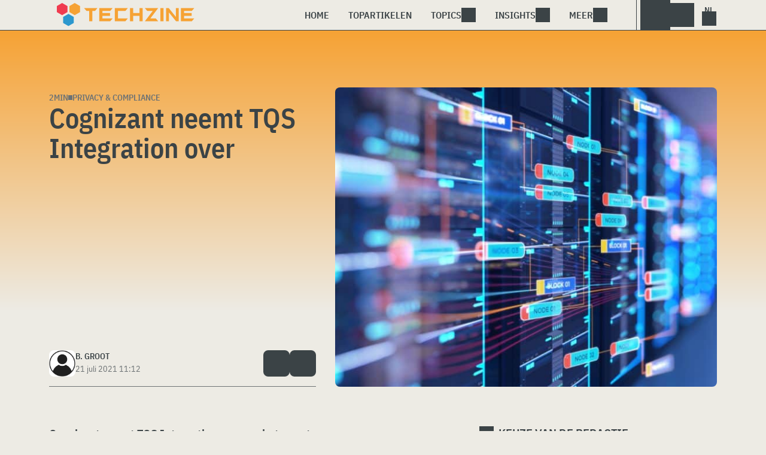

--- FILE ---
content_type: text/html; charset=UTF-8
request_url: https://www.techzine.nl/nieuws/privacy-compliance/463767/cognizant-neemt-tqs-integration-over/
body_size: 21541
content:
<!DOCTYPE html>
<html class="theme-light" lang="nl-NL" prefix="og: http://ogp.me/ns#">
<head>
<meta charset="UTF-8">
<script type="text/javascript">
/* <![CDATA[ */
var gform;gform||(document.addEventListener("gform_main_scripts_loaded",function(){gform.scriptsLoaded=!0}),document.addEventListener("gform/theme/scripts_loaded",function(){gform.themeScriptsLoaded=!0}),window.addEventListener("DOMContentLoaded",function(){gform.domLoaded=!0}),gform={domLoaded:!1,scriptsLoaded:!1,themeScriptsLoaded:!1,isFormEditor:()=>"function"==typeof InitializeEditor,callIfLoaded:function(o){return!(!gform.domLoaded||!gform.scriptsLoaded||!gform.themeScriptsLoaded&&!gform.isFormEditor()||(gform.isFormEditor()&&console.warn("The use of gform.initializeOnLoaded() is deprecated in the form editor context and will be removed in Gravity Forms 3.1."),o(),0))},initializeOnLoaded:function(o){gform.callIfLoaded(o)||(document.addEventListener("gform_main_scripts_loaded",()=>{gform.scriptsLoaded=!0,gform.callIfLoaded(o)}),document.addEventListener("gform/theme/scripts_loaded",()=>{gform.themeScriptsLoaded=!0,gform.callIfLoaded(o)}),window.addEventListener("DOMContentLoaded",()=>{gform.domLoaded=!0,gform.callIfLoaded(o)}))},hooks:{action:{},filter:{}},addAction:function(o,r,e,t){gform.addHook("action",o,r,e,t)},addFilter:function(o,r,e,t){gform.addHook("filter",o,r,e,t)},doAction:function(o){gform.doHook("action",o,arguments)},applyFilters:function(o){return gform.doHook("filter",o,arguments)},removeAction:function(o,r){gform.removeHook("action",o,r)},removeFilter:function(o,r,e){gform.removeHook("filter",o,r,e)},addHook:function(o,r,e,t,n){null==gform.hooks[o][r]&&(gform.hooks[o][r]=[]);var d=gform.hooks[o][r];null==n&&(n=r+"_"+d.length),gform.hooks[o][r].push({tag:n,callable:e,priority:t=null==t?10:t})},doHook:function(r,o,e){var t;if(e=Array.prototype.slice.call(e,1),null!=gform.hooks[r][o]&&((o=gform.hooks[r][o]).sort(function(o,r){return o.priority-r.priority}),o.forEach(function(o){"function"!=typeof(t=o.callable)&&(t=window[t]),"action"==r?t.apply(null,e):e[0]=t.apply(null,e)})),"filter"==r)return e[0]},removeHook:function(o,r,t,n){var e;null!=gform.hooks[o][r]&&(e=(e=gform.hooks[o][r]).filter(function(o,r,e){return!!(null!=n&&n!=o.tag||null!=t&&t!=o.priority)}),gform.hooks[o][r]=e)}});
/* ]]> */
</script>

<meta name="viewport" content="width=device-width, initial-scale=1">
<meta name="referrer" content="always">
    <link rel="apple-touch-icon" sizes="180x180" href="/wp-content/icons/apple-touch-icon.png">
    <link rel="icon" type="image/png" sizes="32x32" href="/wp-content/icons/favicon-32x32.png">
    <link rel="icon" type="image/png" sizes="16x16" href="/wp-content/icons/favicon-16x16.png">
    <link rel="manifest" href="/wp-content/icons/site.webmanifest">
    <link rel="mask-icon" href="/wp-content/icons/safari-pinned-tab.svg" color="#f6a234">
    <link rel="shortcut icon" href="/wp-content/icons/favicon.ico">
    <meta name="msapplication-TileColor" content="#f6a234">
    <meta name="msapplication-config" content="/wp-content/icons/browserconfig.xml">
    <meta name="theme-color" content="#f6a234">
    <link rel="profile" href="http://gmpg.org/xfn/11">
    <link rel="preconnect" href="https://cdn-cookieyes.com" />
<link rel="preconnect" href="https://service.techzine.nl" />
<link rel="preconnect" href="https://www.ictmagazine.nl" />
<link rel="preconnect" href="https://media.dolphin.pub" />
<link rel="preconnect" href="https://snap.licdn.com" /><meta name='robots' content='index, follow, max-image-preview:large, max-snippet:-1, max-video-preview:-1' />

	<!-- This site is optimized with the Yoast SEO Premium plugin v26.4 (Yoast SEO v26.4) - https://yoast.com/wordpress/plugins/seo/ -->
	<title>Cognizant neemt TQS Integration over - Techzine.nl</title>
	<meta name="description" content="Cognizant neemt TQS Integration over om het smart manufacturing-aanbod uit te breiden. Het is de vijfde overname van Cognizant dit jaar. Het Ierse TQS" />
	<link rel="canonical" href="https://www.techzine.nl/nieuws/privacy-compliance/463767/cognizant-neemt-tqs-integration-over/" />
	<meta property="og:locale" content="nl_NL" />
	<meta property="og:type" content="article" />
	<meta property="og:title" content="Cognizant neemt TQS Integration over" />
	<meta property="og:description" content="Cognizant neemt TQS Integration over om het smart manufacturing-aanbod uit te breiden. Het is de vijfde overname van Cognizant dit jaar. Het Ierse TQS" />
	<meta property="og:url" content="https://www.techzine.nl/nieuws/privacy-compliance/463767/cognizant-neemt-tqs-integration-over/" />
	<meta property="og:site_name" content="Techzine.nl" />
	<meta property="article:publisher" content="https://www.facebook.com/techzinenl/" />
	<meta property="article:modified_time" content="2021-07-21T09:12:31+00:00" />
	<meta property="og:image" content="https://www.techzine.nl/wp-content/uploads/2018/10/shutterstock_1023548617.jpg" />
	<meta property="og:image:width" content="1000" />
	<meta property="og:image:height" content="667" />
	<meta property="og:image:type" content="image/jpeg" />
	<meta name="twitter:card" content="summary_large_image" />
	<meta name="twitter:site" content="@techzine" />
	<meta name="twitter:label1" content="Geschatte leestijd" />
	<meta name="twitter:data1" content="2 minuten" />
	<script type="application/ld+json" class="yoast-schema-graph">{"@context":"https://schema.org","@graph":[{"@type":"NewsArticle","@id":"https://www.techzine.nl/nieuws/privacy-compliance/463767/cognizant-neemt-tqs-integration-over/#article","isPartOf":{"@id":"https://www.techzine.nl/nieuws/privacy-compliance/463767/cognizant-neemt-tqs-integration-over/"},"author":{"name":"B. Groot","@id":"https://www.techzine.nl/#/schema/person/74cece889bf719d6d2569cc405fff009"},"headline":"Cognizant neemt TQS Integration over","datePublished":"2021-07-21T09:12:30+00:00","dateModified":"2021-07-21T09:12:31+00:00","mainEntityOfPage":{"@id":"https://www.techzine.nl/nieuws/privacy-compliance/463767/cognizant-neemt-tqs-integration-over/"},"wordCount":328,"publisher":{"@id":"https://www.techzine.nl/#organization"},"image":{"@id":"https://www.techzine.nl/nieuws/privacy-compliance/463767/cognizant-neemt-tqs-integration-over/#primaryimage"},"thumbnailUrl":"https://www.techzine.nl/wp-content/uploads/2018/10/shutterstock_1023548617.jpg","keywords":["cognizant"],"articleSection":["Privacy &amp; Compliance"],"inLanguage":"nl-NL","copyrightYear":"2021","copyrightHolder":{"@id":"https://www.techzine.nl/#organization"}},{"@type":"WebPage","@id":"https://www.techzine.nl/nieuws/privacy-compliance/463767/cognizant-neemt-tqs-integration-over/","url":"https://www.techzine.nl/nieuws/privacy-compliance/463767/cognizant-neemt-tqs-integration-over/","name":"Cognizant neemt TQS Integration over - Techzine.nl","isPartOf":{"@id":"https://www.techzine.nl/#website"},"primaryImageOfPage":{"@id":"https://www.techzine.nl/nieuws/privacy-compliance/463767/cognizant-neemt-tqs-integration-over/#primaryimage"},"image":{"@id":"https://www.techzine.nl/nieuws/privacy-compliance/463767/cognizant-neemt-tqs-integration-over/#primaryimage"},"thumbnailUrl":"https://www.techzine.nl/wp-content/uploads/2018/10/shutterstock_1023548617.jpg","datePublished":"2021-07-21T09:12:30+00:00","dateModified":"2021-07-21T09:12:31+00:00","description":"Cognizant neemt TQS Integration over om het smart manufacturing-aanbod uit te breiden. Het is de vijfde overname van Cognizant dit jaar. Het Ierse TQS","breadcrumb":{"@id":"https://www.techzine.nl/nieuws/privacy-compliance/463767/cognizant-neemt-tqs-integration-over/#breadcrumb"},"inLanguage":"nl-NL","potentialAction":[{"@type":"ReadAction","target":["https://www.techzine.nl/nieuws/privacy-compliance/463767/cognizant-neemt-tqs-integration-over/"]}]},{"@type":"ImageObject","inLanguage":"nl-NL","@id":"https://www.techzine.nl/nieuws/privacy-compliance/463767/cognizant-neemt-tqs-integration-over/#primaryimage","url":"https://www.techzine.nl/wp-content/uploads/2018/10/shutterstock_1023548617.jpg","contentUrl":"https://www.techzine.nl/wp-content/uploads/2018/10/shutterstock_1023548617.jpg","width":1000,"height":667,"caption":"Een afbeelding van een computerscherm in een datacenter."},{"@type":"BreadcrumbList","@id":"https://www.techzine.nl/nieuws/privacy-compliance/463767/cognizant-neemt-tqs-integration-over/#breadcrumb","itemListElement":[{"@type":"ListItem","position":1,"name":"Techzine","item":"https://www.techzine.nl/"},{"@type":"ListItem","position":2,"name":"Nieuws","item":"https://www.techzine.nl/nieuws/"},{"@type":"ListItem","position":3,"name":"Privacy &amp; Compliance","item":"https://www.techzine.nl/privacy-compliance/"},{"@type":"ListItem","position":4,"name":"Cognizant neemt TQS Integration over"}]},{"@type":"WebSite","@id":"https://www.techzine.nl/#website","url":"https://www.techzine.nl/","name":"Techzine.nl","description":"Your single source of truth","publisher":{"@id":"https://www.techzine.nl/#organization"},"potentialAction":[{"@type":"SearchAction","target":{"@type":"EntryPoint","urlTemplate":"https://www.techzine.nl/?s={search_term_string}"},"query-input":{"@type":"PropertyValueSpecification","valueRequired":true,"valueName":"search_term_string"}}],"inLanguage":"nl-NL"},{"@type":"Organization","@id":"https://www.techzine.nl/#organization","name":"Techzine","alternateName":"Dolphin Publications","url":"https://www.techzine.nl/","logo":{"@type":"ImageObject","inLanguage":"nl-NL","@id":"https://www.techzine.nl/#/schema/logo/image/","url":"https://www.techzine.nl/wp-content/uploads/2024/07/icon.png","contentUrl":"https://www.techzine.nl/wp-content/uploads/2024/07/icon.png","width":500,"height":500,"caption":"Techzine"},"image":{"@id":"https://www.techzine.nl/#/schema/logo/image/"},"sameAs":["https://www.facebook.com/techzinenl/","https://x.com/techzine","https://www.instagram.com/techzine/","https://www.linkedin.com/company/techzine-nl","https://www.youtube.com/user/techzine"],"description":"Uitgever van meerdere IT-titels in meerdere talen; Techzine en ICTMagazine","email":"info@dolphin.pub","telephone":"+31736233237","legalName":"Dolphin Publications B.V.","foundingDate":"2002-09-26","vatID":"NL861392978B01","numberOfEmployees":{"@type":"QuantitativeValue","minValue":"11","maxValue":"50"}},{"@type":"Person","@id":"https://www.techzine.nl/#/schema/person/74cece889bf719d6d2569cc405fff009","name":"B. Groot","image":{"@type":"ImageObject","inLanguage":"nl-NL","@id":"https://www.techzine.nl/#/schema/person/image/","url":"https://www.techzine.nl/wp-content/themes/techzinev11/img/icons/usericon.png","contentUrl":"https://www.techzine.nl/wp-content/themes/techzinev11/img/icons/usericon.png","caption":"B. Groot"},"url":"https://www.techzine.nl/author/bouko/"}]}</script>
	<!-- / Yoast SEO Premium plugin. -->


<link rel='dns-prefetch' href='//www.techzine.nl' />
<link rel="alternate" type="application/rss+xml" title="Techzine.nl &raquo; feed" href="https://www.techzine.nl/feed/" />
<style type="text/css">.brave_popup{display:none}</style><script data-no-optimize="1"> var brave_popup_data = {}; var bravepop_emailValidation=false; var brave_popup_videos = {};  var brave_popup_formData = {};var brave_popup_adminUser = false; var brave_popup_pageInfo = {"type":"single","pageID":463767,"singleType":"news"};  var bravepop_emailSuggestions={};</script><style id='wp-img-auto-sizes-contain-inline-css' type='text/css'>
img:is([sizes=auto i],[sizes^="auto," i]){contain-intrinsic-size:3000px 1500px}
/*# sourceURL=wp-img-auto-sizes-contain-inline-css */
</style>
<style id='wp-block-library-inline-css' type='text/css'>
:root{--wp-block-synced-color:#7a00df;--wp-block-synced-color--rgb:122,0,223;--wp-bound-block-color:var(--wp-block-synced-color);--wp-editor-canvas-background:#ddd;--wp-admin-theme-color:#007cba;--wp-admin-theme-color--rgb:0,124,186;--wp-admin-theme-color-darker-10:#006ba1;--wp-admin-theme-color-darker-10--rgb:0,107,160.5;--wp-admin-theme-color-darker-20:#005a87;--wp-admin-theme-color-darker-20--rgb:0,90,135;--wp-admin-border-width-focus:2px}@media (min-resolution:192dpi){:root{--wp-admin-border-width-focus:1.5px}}.wp-element-button{cursor:pointer}:root .has-very-light-gray-background-color{background-color:#eee}:root .has-very-dark-gray-background-color{background-color:#313131}:root .has-very-light-gray-color{color:#eee}:root .has-very-dark-gray-color{color:#313131}:root .has-vivid-green-cyan-to-vivid-cyan-blue-gradient-background{background:linear-gradient(135deg,#00d084,#0693e3)}:root .has-purple-crush-gradient-background{background:linear-gradient(135deg,#34e2e4,#4721fb 50%,#ab1dfe)}:root .has-hazy-dawn-gradient-background{background:linear-gradient(135deg,#faaca8,#dad0ec)}:root .has-subdued-olive-gradient-background{background:linear-gradient(135deg,#fafae1,#67a671)}:root .has-atomic-cream-gradient-background{background:linear-gradient(135deg,#fdd79a,#004a59)}:root .has-nightshade-gradient-background{background:linear-gradient(135deg,#330968,#31cdcf)}:root .has-midnight-gradient-background{background:linear-gradient(135deg,#020381,#2874fc)}:root{--wp--preset--font-size--normal:16px;--wp--preset--font-size--huge:42px}.has-regular-font-size{font-size:1em}.has-larger-font-size{font-size:2.625em}.has-normal-font-size{font-size:var(--wp--preset--font-size--normal)}.has-huge-font-size{font-size:var(--wp--preset--font-size--huge)}.has-text-align-center{text-align:center}.has-text-align-left{text-align:left}.has-text-align-right{text-align:right}.has-fit-text{white-space:nowrap!important}#end-resizable-editor-section{display:none}.aligncenter{clear:both}.items-justified-left{justify-content:flex-start}.items-justified-center{justify-content:center}.items-justified-right{justify-content:flex-end}.items-justified-space-between{justify-content:space-between}.screen-reader-text{border:0;clip-path:inset(50%);height:1px;margin:-1px;overflow:hidden;padding:0;position:absolute;width:1px;word-wrap:normal!important}.screen-reader-text:focus{background-color:#ddd;clip-path:none;color:#444;display:block;font-size:1em;height:auto;left:5px;line-height:normal;padding:15px 23px 14px;text-decoration:none;top:5px;width:auto;z-index:100000}html :where(.has-border-color){border-style:solid}html :where([style*=border-top-color]){border-top-style:solid}html :where([style*=border-right-color]){border-right-style:solid}html :where([style*=border-bottom-color]){border-bottom-style:solid}html :where([style*=border-left-color]){border-left-style:solid}html :where([style*=border-width]){border-style:solid}html :where([style*=border-top-width]){border-top-style:solid}html :where([style*=border-right-width]){border-right-style:solid}html :where([style*=border-bottom-width]){border-bottom-style:solid}html :where([style*=border-left-width]){border-left-style:solid}html :where(img[class*=wp-image-]){height:auto;max-width:100%}:where(figure){margin:0 0 1em}html :where(.is-position-sticky){--wp-admin--admin-bar--position-offset:var(--wp-admin--admin-bar--height,0px)}@media screen and (max-width:600px){html :where(.is-position-sticky){--wp-admin--admin-bar--position-offset:0px}}

/*# sourceURL=wp-block-library-inline-css */
</style><style id='wp-block-heading-inline-css' type='text/css'>
h1:where(.wp-block-heading).has-background,h2:where(.wp-block-heading).has-background,h3:where(.wp-block-heading).has-background,h4:where(.wp-block-heading).has-background,h5:where(.wp-block-heading).has-background,h6:where(.wp-block-heading).has-background{padding:1.25em 2.375em}h1.has-text-align-left[style*=writing-mode]:where([style*=vertical-lr]),h1.has-text-align-right[style*=writing-mode]:where([style*=vertical-rl]),h2.has-text-align-left[style*=writing-mode]:where([style*=vertical-lr]),h2.has-text-align-right[style*=writing-mode]:where([style*=vertical-rl]),h3.has-text-align-left[style*=writing-mode]:where([style*=vertical-lr]),h3.has-text-align-right[style*=writing-mode]:where([style*=vertical-rl]),h4.has-text-align-left[style*=writing-mode]:where([style*=vertical-lr]),h4.has-text-align-right[style*=writing-mode]:where([style*=vertical-rl]),h5.has-text-align-left[style*=writing-mode]:where([style*=vertical-lr]),h5.has-text-align-right[style*=writing-mode]:where([style*=vertical-rl]),h6.has-text-align-left[style*=writing-mode]:where([style*=vertical-lr]),h6.has-text-align-right[style*=writing-mode]:where([style*=vertical-rl]){rotate:180deg}
/*# sourceURL=https://www.techzine.nl/wp-includes/blocks/heading/style.min.css */
</style>
<style id='wp-block-paragraph-inline-css' type='text/css'>
.is-small-text{font-size:.875em}.is-regular-text{font-size:1em}.is-large-text{font-size:2.25em}.is-larger-text{font-size:3em}.has-drop-cap:not(:focus):first-letter{float:left;font-size:8.4em;font-style:normal;font-weight:100;line-height:.68;margin:.05em .1em 0 0;text-transform:uppercase}body.rtl .has-drop-cap:not(:focus):first-letter{float:none;margin-left:.1em}p.has-drop-cap.has-background{overflow:hidden}:root :where(p.has-background){padding:1.25em 2.375em}:where(p.has-text-color:not(.has-link-color)) a{color:inherit}p.has-text-align-left[style*="writing-mode:vertical-lr"],p.has-text-align-right[style*="writing-mode:vertical-rl"]{rotate:180deg}
/*# sourceURL=https://www.techzine.nl/wp-includes/blocks/paragraph/style.min.css */
</style>
<style id='global-styles-inline-css' type='text/css'>
:root{--wp--preset--aspect-ratio--square: 1;--wp--preset--aspect-ratio--4-3: 4/3;--wp--preset--aspect-ratio--3-4: 3/4;--wp--preset--aspect-ratio--3-2: 3/2;--wp--preset--aspect-ratio--2-3: 2/3;--wp--preset--aspect-ratio--16-9: 16/9;--wp--preset--aspect-ratio--9-16: 9/16;--wp--preset--color--black: #000000;--wp--preset--color--cyan-bluish-gray: #abb8c3;--wp--preset--color--white: #ffffff;--wp--preset--color--pale-pink: #f78da7;--wp--preset--color--vivid-red: #cf2e2e;--wp--preset--color--luminous-vivid-orange: #ff6900;--wp--preset--color--luminous-vivid-amber: #fcb900;--wp--preset--color--light-green-cyan: #7bdcb5;--wp--preset--color--vivid-green-cyan: #00d084;--wp--preset--color--pale-cyan-blue: #8ed1fc;--wp--preset--color--vivid-cyan-blue: #0693e3;--wp--preset--color--vivid-purple: #9b51e0;--wp--preset--gradient--vivid-cyan-blue-to-vivid-purple: linear-gradient(135deg,rgb(6,147,227) 0%,rgb(155,81,224) 100%);--wp--preset--gradient--light-green-cyan-to-vivid-green-cyan: linear-gradient(135deg,rgb(122,220,180) 0%,rgb(0,208,130) 100%);--wp--preset--gradient--luminous-vivid-amber-to-luminous-vivid-orange: linear-gradient(135deg,rgb(252,185,0) 0%,rgb(255,105,0) 100%);--wp--preset--gradient--luminous-vivid-orange-to-vivid-red: linear-gradient(135deg,rgb(255,105,0) 0%,rgb(207,46,46) 100%);--wp--preset--gradient--very-light-gray-to-cyan-bluish-gray: linear-gradient(135deg,rgb(238,238,238) 0%,rgb(169,184,195) 100%);--wp--preset--gradient--cool-to-warm-spectrum: linear-gradient(135deg,rgb(74,234,220) 0%,rgb(151,120,209) 20%,rgb(207,42,186) 40%,rgb(238,44,130) 60%,rgb(251,105,98) 80%,rgb(254,248,76) 100%);--wp--preset--gradient--blush-light-purple: linear-gradient(135deg,rgb(255,206,236) 0%,rgb(152,150,240) 100%);--wp--preset--gradient--blush-bordeaux: linear-gradient(135deg,rgb(254,205,165) 0%,rgb(254,45,45) 50%,rgb(107,0,62) 100%);--wp--preset--gradient--luminous-dusk: linear-gradient(135deg,rgb(255,203,112) 0%,rgb(199,81,192) 50%,rgb(65,88,208) 100%);--wp--preset--gradient--pale-ocean: linear-gradient(135deg,rgb(255,245,203) 0%,rgb(182,227,212) 50%,rgb(51,167,181) 100%);--wp--preset--gradient--electric-grass: linear-gradient(135deg,rgb(202,248,128) 0%,rgb(113,206,126) 100%);--wp--preset--gradient--midnight: linear-gradient(135deg,rgb(2,3,129) 0%,rgb(40,116,252) 100%);--wp--preset--font-size--small: 13px;--wp--preset--font-size--medium: 20px;--wp--preset--font-size--large: 36px;--wp--preset--font-size--x-large: 42px;--wp--preset--spacing--20: 0.44rem;--wp--preset--spacing--30: 0.67rem;--wp--preset--spacing--40: 1rem;--wp--preset--spacing--50: 1.5rem;--wp--preset--spacing--60: 2.25rem;--wp--preset--spacing--70: 3.38rem;--wp--preset--spacing--80: 5.06rem;--wp--preset--shadow--natural: 6px 6px 9px rgba(0, 0, 0, 0.2);--wp--preset--shadow--deep: 12px 12px 50px rgba(0, 0, 0, 0.4);--wp--preset--shadow--sharp: 6px 6px 0px rgba(0, 0, 0, 0.2);--wp--preset--shadow--outlined: 6px 6px 0px -3px rgb(255, 255, 255), 6px 6px rgb(0, 0, 0);--wp--preset--shadow--crisp: 6px 6px 0px rgb(0, 0, 0);}:where(.is-layout-flex){gap: 0.5em;}:where(.is-layout-grid){gap: 0.5em;}body .is-layout-flex{display: flex;}.is-layout-flex{flex-wrap: wrap;align-items: center;}.is-layout-flex > :is(*, div){margin: 0;}body .is-layout-grid{display: grid;}.is-layout-grid > :is(*, div){margin: 0;}:where(.wp-block-columns.is-layout-flex){gap: 2em;}:where(.wp-block-columns.is-layout-grid){gap: 2em;}:where(.wp-block-post-template.is-layout-flex){gap: 1.25em;}:where(.wp-block-post-template.is-layout-grid){gap: 1.25em;}.has-black-color{color: var(--wp--preset--color--black) !important;}.has-cyan-bluish-gray-color{color: var(--wp--preset--color--cyan-bluish-gray) !important;}.has-white-color{color: var(--wp--preset--color--white) !important;}.has-pale-pink-color{color: var(--wp--preset--color--pale-pink) !important;}.has-vivid-red-color{color: var(--wp--preset--color--vivid-red) !important;}.has-luminous-vivid-orange-color{color: var(--wp--preset--color--luminous-vivid-orange) !important;}.has-luminous-vivid-amber-color{color: var(--wp--preset--color--luminous-vivid-amber) !important;}.has-light-green-cyan-color{color: var(--wp--preset--color--light-green-cyan) !important;}.has-vivid-green-cyan-color{color: var(--wp--preset--color--vivid-green-cyan) !important;}.has-pale-cyan-blue-color{color: var(--wp--preset--color--pale-cyan-blue) !important;}.has-vivid-cyan-blue-color{color: var(--wp--preset--color--vivid-cyan-blue) !important;}.has-vivid-purple-color{color: var(--wp--preset--color--vivid-purple) !important;}.has-black-background-color{background-color: var(--wp--preset--color--black) !important;}.has-cyan-bluish-gray-background-color{background-color: var(--wp--preset--color--cyan-bluish-gray) !important;}.has-white-background-color{background-color: var(--wp--preset--color--white) !important;}.has-pale-pink-background-color{background-color: var(--wp--preset--color--pale-pink) !important;}.has-vivid-red-background-color{background-color: var(--wp--preset--color--vivid-red) !important;}.has-luminous-vivid-orange-background-color{background-color: var(--wp--preset--color--luminous-vivid-orange) !important;}.has-luminous-vivid-amber-background-color{background-color: var(--wp--preset--color--luminous-vivid-amber) !important;}.has-light-green-cyan-background-color{background-color: var(--wp--preset--color--light-green-cyan) !important;}.has-vivid-green-cyan-background-color{background-color: var(--wp--preset--color--vivid-green-cyan) !important;}.has-pale-cyan-blue-background-color{background-color: var(--wp--preset--color--pale-cyan-blue) !important;}.has-vivid-cyan-blue-background-color{background-color: var(--wp--preset--color--vivid-cyan-blue) !important;}.has-vivid-purple-background-color{background-color: var(--wp--preset--color--vivid-purple) !important;}.has-black-border-color{border-color: var(--wp--preset--color--black) !important;}.has-cyan-bluish-gray-border-color{border-color: var(--wp--preset--color--cyan-bluish-gray) !important;}.has-white-border-color{border-color: var(--wp--preset--color--white) !important;}.has-pale-pink-border-color{border-color: var(--wp--preset--color--pale-pink) !important;}.has-vivid-red-border-color{border-color: var(--wp--preset--color--vivid-red) !important;}.has-luminous-vivid-orange-border-color{border-color: var(--wp--preset--color--luminous-vivid-orange) !important;}.has-luminous-vivid-amber-border-color{border-color: var(--wp--preset--color--luminous-vivid-amber) !important;}.has-light-green-cyan-border-color{border-color: var(--wp--preset--color--light-green-cyan) !important;}.has-vivid-green-cyan-border-color{border-color: var(--wp--preset--color--vivid-green-cyan) !important;}.has-pale-cyan-blue-border-color{border-color: var(--wp--preset--color--pale-cyan-blue) !important;}.has-vivid-cyan-blue-border-color{border-color: var(--wp--preset--color--vivid-cyan-blue) !important;}.has-vivid-purple-border-color{border-color: var(--wp--preset--color--vivid-purple) !important;}.has-vivid-cyan-blue-to-vivid-purple-gradient-background{background: var(--wp--preset--gradient--vivid-cyan-blue-to-vivid-purple) !important;}.has-light-green-cyan-to-vivid-green-cyan-gradient-background{background: var(--wp--preset--gradient--light-green-cyan-to-vivid-green-cyan) !important;}.has-luminous-vivid-amber-to-luminous-vivid-orange-gradient-background{background: var(--wp--preset--gradient--luminous-vivid-amber-to-luminous-vivid-orange) !important;}.has-luminous-vivid-orange-to-vivid-red-gradient-background{background: var(--wp--preset--gradient--luminous-vivid-orange-to-vivid-red) !important;}.has-very-light-gray-to-cyan-bluish-gray-gradient-background{background: var(--wp--preset--gradient--very-light-gray-to-cyan-bluish-gray) !important;}.has-cool-to-warm-spectrum-gradient-background{background: var(--wp--preset--gradient--cool-to-warm-spectrum) !important;}.has-blush-light-purple-gradient-background{background: var(--wp--preset--gradient--blush-light-purple) !important;}.has-blush-bordeaux-gradient-background{background: var(--wp--preset--gradient--blush-bordeaux) !important;}.has-luminous-dusk-gradient-background{background: var(--wp--preset--gradient--luminous-dusk) !important;}.has-pale-ocean-gradient-background{background: var(--wp--preset--gradient--pale-ocean) !important;}.has-electric-grass-gradient-background{background: var(--wp--preset--gradient--electric-grass) !important;}.has-midnight-gradient-background{background: var(--wp--preset--gradient--midnight) !important;}.has-small-font-size{font-size: var(--wp--preset--font-size--small) !important;}.has-medium-font-size{font-size: var(--wp--preset--font-size--medium) !important;}.has-large-font-size{font-size: var(--wp--preset--font-size--large) !important;}.has-x-large-font-size{font-size: var(--wp--preset--font-size--x-large) !important;}
/*# sourceURL=global-styles-inline-css */
</style>

<style id='classic-theme-styles-inline-css' type='text/css'>
/*! This file is auto-generated */
.wp-block-button__link{color:#fff;background-color:#32373c;border-radius:9999px;box-shadow:none;text-decoration:none;padding:calc(.667em + 2px) calc(1.333em + 2px);font-size:1.125em}.wp-block-file__button{background:#32373c;color:#fff;text-decoration:none}
/*# sourceURL=/wp-includes/css/classic-themes.min.css */
</style>
<link rel='stylesheet' id='ep_general_styles-css' href='https://www.techzine.nl/wp-content/plugins/elasticpress/dist/css/general-styles.css?ver=66295efe92a630617c00' type='text/css' media='all' />
<link rel='stylesheet' id='techzinev11-style-css' href='https://www.techzine.nl/wp-content/themes/techzinev11/css/style.css?ver=2025071605' type='text/css' media='screen' />
<link rel='stylesheet' id='techzinev11-style-mobile-css' href='https://www.techzine.nl/wp-content/themes/techzinev11/css/style-mobile.css?ver=2025071605' type='text/css' media='screen and (max-width: 1023.9px)' />
<script type="text/javascript" src="https://www.techzine.nl/wp-includes/js/jquery/jquery.min.js?ver=3.7.1" id="jquery-core-js"></script>
<script type="text/javascript" src="https://www.techzine.nl/wp-includes/js/jquery/jquery-migrate.min.js?ver=3.4.1" id="jquery-migrate-js"></script>
<script type="text/javascript">
	var crph = null; var e=window;
	(function(e,t,o,n,p,r,i){e.crpAlias=n;e[e.crpAlias]=e[e.crpAlias]||function(){(e[e.crpAlias].q=e[e.crpAlias].q||[]).push(arguments)};e[e.crpAlias].l=(new Date).getTime();r=t.createElement("script");r.src=o;r.async=true;i=t.getElementsByTagName("script")[0];i.parentNode.insertBefore(r,i)})(window,document,"https://service.techzine.nl/js/events.js","crp"); crph=window.location.toString().match('crph=(.*?)(&|$)')||null; if(crph!=null){crph=crph[1];}else{crph='';}crp('track', crph);
	 
</script><script>var _aso = _aso || {}; _aso.cmp = true; _aso.no_campaign_dups = true; var screenWidth = window.innerWidth || document.documentElement.clientWidth || document.body.clientWidth;</script>

<script id="cookieyes" async type="text/javascript" src="https://cdn-cookieyes.com/client_data/91d79bda1b79f392a9281f2d/script.js"></script>
<script defer data-domain="techzine.nl" src="https://service.techzine.nl/pl/script.js"></script>
<script data-cfasync="false" async src="https://media.dolphin.pub/js/code.min.js"></script>




<link rel="icon" href="https://www.techzine.nl/wp-content/uploads/2024/06/cropped-icon-32x32.png" sizes="32x32" />
<link rel="icon" href="https://www.techzine.nl/wp-content/uploads/2024/06/cropped-icon-192x192.png" sizes="192x192" />
<link rel="apple-touch-icon" href="https://www.techzine.nl/wp-content/uploads/2024/06/cropped-icon-180x180.png" />
<meta name="msapplication-TileImage" content="https://www.techzine.nl/wp-content/uploads/2024/06/cropped-icon-270x270.png" />
<link rel='stylesheet' id='bravepop_front_css-css' href='https://www.techzine.nl/wp-content/plugins/bravepopup-pro/assets/css/frontend.min.css?ver=6.9' type='text/css' media='all' />
</head>
<body class="wp-singular news-template-default single single-news postid-463767 wp-theme-techzinev11 techzinenl">
    <header class="site-header" id="header">
        <a class="skip-link screen-reader-text" href="#main">Skip to content</a>
        <div class="header-wrapper">
            <div class="container">
                <div id="logo"><a href="https://www.techzine.nl/" rel="home">
                                    <span>Techzine Nederland</span>
                                </a></div>
                <div id="menu">
                    <div class="button dropdown-toggle navbar-toggle" data-bs-toggle="dropdown" data-bs-target=".nav-dropdown"><span></span></div>
                    <nav id="site-navigation" class="dropdown-menu depth_0 nav-dropdown">
                        <form action="/" method="get" class="mobilesearch">
                            <input type="text" name="s" id="s" value="" placeholder="Search for...">
                            <button type="submit" class="search_icon"></button>
                            <input type="hidden" name="years" value="2026,2025,2024,2023,2022">
                        </form>
                        <ul id="menu-master" class="navbar-nav "><li  id="menu-item-481208" class="menu-item menu-item-type-custom menu-item-object-custom nav-item nav-item-481208"><a href="/" class="nav-link ">Home</a></li>
<li  id="menu-item-481219" class="menu-item menu-item-type-post_type menu-item-object-page nav-item nav-item-481219"><a href="https://www.techzine.nl/topstories/" class="nav-link ">Topartikelen</a></li>
<li  id="menu-item-481218" class="menu-item menu-item-type-custom menu-item-object-custom menu-item-has-children dropdown nav-item nav-item-481218"><a href="#" class="nav-link  dropdown-toggle" data-bs-toggle="dropdown" aria-haspopup="true" aria-expanded="false">Topics</a>
<ul class="dropdown-menu  depth_0">
	<li  id="menu-item-481209" class="menu-item menu-item-type-taxonomy menu-item-object-category nav-item nav-item-481209"><a href="https://www.techzine.nl/analytics/" class="dropdown-item ">Analytics</a></li>
	<li  id="menu-item-481210" class="menu-item menu-item-type-taxonomy menu-item-object-category nav-item nav-item-481210"><a href="https://www.techzine.nl/applications/" class="dropdown-item ">Applications</a></li>
	<li  id="menu-item-481211" class="menu-item menu-item-type-taxonomy menu-item-object-category nav-item nav-item-481211"><a href="https://www.techzine.nl/collaboration/" class="dropdown-item ">Collaboration</a></li>
	<li  id="menu-item-481212" class="menu-item menu-item-type-taxonomy menu-item-object-category nav-item nav-item-481212"><a href="https://www.techzine.nl/data-management/" class="dropdown-item ">Data Management</a></li>
	<li  id="menu-item-481213" class="menu-item menu-item-type-taxonomy menu-item-object-category nav-item nav-item-481213"><a href="https://www.techzine.nl/devices/" class="dropdown-item ">Devices</a></li>
	<li  id="menu-item-481214" class="menu-item menu-item-type-taxonomy menu-item-object-category nav-item nav-item-481214"><a href="https://www.techzine.nl/devops/" class="dropdown-item ">Devops</a></li>
	<li  id="menu-item-481215" class="menu-item menu-item-type-taxonomy menu-item-object-category nav-item nav-item-481215"><a href="https://www.techzine.nl/infrastructure/" class="dropdown-item ">Infrastructure</a></li>
	<li  id="menu-item-481216" class="menu-item menu-item-type-taxonomy menu-item-object-category current-news-ancestor current-menu-parent current-news-parent nav-item nav-item-481216"><a href="https://www.techzine.nl/privacy-compliance/" class="dropdown-item ">Privacy &amp; Compliance</a></li>
	<li  id="menu-item-481217" class="menu-item menu-item-type-taxonomy menu-item-object-category nav-item nav-item-481217"><a href="https://www.techzine.nl/security/" class="dropdown-item ">Security</a></li>
</ul>
</li>
<li  id="menu-item-481220" class="menu-item menu-item-type-custom menu-item-object-custom menu-item-has-children dropdown nav-item nav-item-481220"><a href="#" class="nav-link  dropdown-toggle" data-bs-toggle="dropdown" aria-haspopup="true" aria-expanded="false">Insights</a>
<ul class="dropdown-menu  depth_0">
	<li  id="menu-item-481224" class="menu-item menu-item-type-post_type menu-item-object-page nav-item nav-item-481224"><a href="https://www.techzine.nl/insights/" class="dropdown-item ">Alle Insights</a></li>
	<li  id="menu-item-561617" class="menu-item menu-item-type-taxonomy menu-item-object-insights nav-item nav-item-561617"><a href="https://www.techzine.nl/insights/agentic-ai/" class="dropdown-item ">Agentic AI</a></li>
	<li  id="menu-item-549657" class="menu-item menu-item-type-taxonomy menu-item-object-insights nav-item nav-item-549657"><a href="https://www.techzine.nl/insights/analytics/" class="dropdown-item ">Analytics</a></li>
	<li  id="menu-item-548659" class="menu-item menu-item-type-taxonomy menu-item-object-insights nav-item nav-item-548659"><a href="https://www.techzine.nl/insights/cloud-erp/" class="dropdown-item ">Cloud ERP</a></li>
	<li  id="menu-item-554651" class="menu-item menu-item-type-taxonomy menu-item-object-insights nav-item nav-item-554651"><a href="https://www.techzine.nl/insights/data-fabrics/" class="dropdown-item ">Data Fabrics</a></li>
	<li  id="menu-item-547977" class="menu-item menu-item-type-taxonomy menu-item-object-insights nav-item nav-item-547977"><a href="https://www.techzine.nl/insights/generatieve-ai/" class="dropdown-item ">Generatieve AI</a></li>
	<li  id="menu-item-547978" class="menu-item menu-item-type-taxonomy menu-item-object-insights nav-item nav-item-547978"><a href="https://www.techzine.nl/insights/it-in-retail/" class="dropdown-item ">IT in Retail</a></li>
	<li  id="menu-item-549125" class="menu-item menu-item-type-taxonomy menu-item-object-insights nav-item nav-item-549125"><a href="https://www.techzine.nl/insights/nis2/" class="dropdown-item ">NIS2</a></li>
	<li  id="menu-item-564623" class="menu-item menu-item-type-taxonomy menu-item-object-insights nav-item nav-item-564623"><a href="https://www.techzine.nl/insights/rsac-2025-conference/" class="dropdown-item ">RSAC 2025 Conference</a></li>
	<li  id="menu-item-548658" class="menu-item menu-item-type-taxonomy menu-item-object-insights nav-item nav-item-548658"><a href="https://www.techzine.nl/insights/security-platforms/" class="dropdown-item ">Security Platforms</a></li>
	<li  id="menu-item-554652" class="menu-item menu-item-type-taxonomy menu-item-object-insights nav-item nav-item-554652"><a href="https://www.techzine.nl/insights/sentinelone-de-kracht-van-een-securityplatform/" class="dropdown-item ">SentinelOne</a></li>
</ul>
</li>
<li  id="menu-item-400344" class="menu-item menu-item-type-custom menu-item-object-custom menu-item-has-children dropdown nav-item nav-item-400344"><a href="#" class="nav-link  dropdown-toggle" data-bs-toggle="dropdown" aria-haspopup="true" aria-expanded="false">Meer</a>
<ul class="dropdown-menu  depth_0">
	<li  id="menu-item-432027" class="menu-item menu-item-type-custom menu-item-object-custom nav-item nav-item-432027"><a href="https://www.dolphin.pub" class="dropdown-item ">Word een partner</a></li>
	<li  id="menu-item-432441" class="menu-item menu-item-type-custom menu-item-object-custom nav-item nav-item-432441"><a href="https://www.techzine.nl/over-ons" class="dropdown-item ">Over ons</a></li>
	<li  id="menu-item-432030" class="menu-item menu-item-type-post_type menu-item-object-page nav-item nav-item-432030"><a href="https://www.techzine.nl/contact/" class="dropdown-item ">Contact opnemen</a></li>
	<li  id="menu-item-432029" class="menu-item menu-item-type-post_type menu-item-object-page nav-item nav-item-432029"><a href="https://www.techzine.nl/conditions/" class="dropdown-item ">Algemene voorwaarden</a></li>
	<li  id="menu-item-432028" class="menu-item menu-item-type-post_type menu-item-object-page menu-item-privacy-policy nav-item nav-item-432028"><a href="https://www.techzine.nl/privacy/" class="dropdown-item ">Privacyverklaring</a></li>
</ul>
</li>
</ul>                    </nav>
                    <div class="search_menu_container">
                        <div class="dropdown-toggle search-toggle" data-bs-toggle="dropdown" data-bs-target=".search-dropdown"></div>
                        <div id="search_menu" class="dropdown-menu depth_0 search-dropdown">
                            <form action="/" method="get">
                                    <input type="text" name="s" id="s" value="" placeholder="Search for...">
                                    <button type="submit" class="search_icon"></button>
                                    <input type="hidden" name="years" value="2026,2025,2024">
                            </form>
                        </div>
                    </div>
                    <div class="lights-out"></div>
                    <div class="dropdown-toggle lang-toggle techzinenl" data-bs-toggle="dropdown" data-bs-target=".lang-dropdown"><span></span></div>
                    <div id="lang" class="dropdown-menu depth_0 lang-dropdown">
                        <ul>
                            <li><a href="https://www.techzine.eu" class="tzlink" rel="external">Techzine Global</a></li>
                            <li><a href="https://www.techzine.nl" class="tzlink" rel="external">Techzine Nederland</a></li>
                            <li><a href="https://www.techzine.be" class="tzlink" rel="external">Techzine België</a></li>
                            <li><a href="https://www.techzine.tv" class="tzlink" rel="external">Techzine TV</a></li>
                            <li><div class="divider"></div></li>
                            <li><a href="https://www.ictmagazine.nl" class="ictmaglink" rel="external">ICTMagazine Nederland</a></li>
                            <li><a href="https://www.ictmagazine.nl" class="ictmaglink"  rel="external">ICTMagazine België</a></li>
                        </ul>
                    </div>
                </div>
            </div>
        </div>
        
<div id="breadcrumbs"><span><span><a href="https://www.techzine.nl/">Techzine</a></span>  <span><a href="https://www.techzine.nl/nieuws/">Nieuws</a></span>  <span><a href="https://www.techzine.nl/privacy-compliance/">Privacy &amp; Compliance</a></span>  <span class="breadcrumb_last" aria-current="page">Cognizant neemt TQS Integration over</span></span></div>
    </header>

	<div id="content" class="site-content">
        <div class="color_bar"></div>	<div class="container chimney">
		            <div id="first_chimney">
                <script>
                    if(screenWidth >= 1000) {
                        var banelm = document.createElement("ins");
                        banelm.setAttribute("data-zone", "99573");
                        banelm.classList.add("aso-zone");
                        document.getElementById('first_chimney').appendChild(banelm);
                    }
                    if(screenWidth < 1000) {
                        var banelm = document.createElement("ins");
                        banelm.setAttribute("data-zone", "99572");
                        banelm.classList.add("aso-zone");
                        document.getElementById('first_chimney').appendChild(banelm);
                    }
                </script>
            </div>
            	</div>
    <main id="main" class="site-main container" role="main">
        <article id="post-463767" class="main-article post-463767 news type-news status-publish has-post-thumbnail category-privacy-compliance tag-cognizant">
            <header class="entry-header ">
                <div class="header_title">
                    <div class="meta">
                        <span class="time">2min</span>
                        <span class="divider"></span>
                        <a class="cat" href="/privacy-compliance/">Privacy &amp; Compliance</a>
                                            </div>
                    <h1 class="entry-title" itemprop="headline">Cognizant neemt TQS Integration over</h1>                                                        </div>
                <div class="header_meta">
                    <div class="author">
                        <div class="author-image">
                            <img alt='' src='https://www.techzine.nl/wp-content/themes/techzinev11/img/icons/usericon.png' srcset='https://www.techzine.nl/wp-content/themes/techzinev11/img/icons/usericon.png 2x' class='avatar avatar-100 photo avatar-default avatar avatar-100 photo' height='100' width='100' />                        </div>
                        <div class="info">
                            <span itemprop="author" itemscope itemtype="http://schema.org/Person"><a itemprop="url" href="https://www.techzine.nl/author/bouko/"><span class="author vcard" itemprop="name">B. Groot</span></a></span><a href="https://www.techzine.nl/nieuws/privacy-compliance/463767/cognizant-neemt-tqs-integration-over/" rel="bookmark"><time class="entry-date published" itemprop="datePublished" datetime="2021-07-21T11:12:30+02:00">21 juli 2021 11:12</time><time class="updated" itemprop="dateModified" datetime="2021-07-21T11:12:31+02:00">21 juli 2021</time></a>                        </div>
                    </div>
                    <div class="share-buttons">
                            <div><a class="linkedin" href="javascript:void(0)" onclick="window.open('https://www.linkedin.com/shareArticle?mini=true&url=https://www.techzine.nl/nieuws/privacy-compliance/463767/cognizant-neemt-tqs-integration-over/&title=Cognizant neemt TQS Integration over&summary=&source=techzine','', 'width=700,height=450'); return false"><span></span></a></div>
                            <div><a class="twitter" href="javascript:void(0)" onclick="window.open('http://x.com/share?url=https://www.techzine.nl/nieuws/privacy-compliance/463767/cognizant-neemt-tqs-integration-over/&amp;via=Techzinenlbe&amp;text=Cognizant neemt TQS Integration over','Tweet', 'width=700,height=450'); return false" data-count="none" data-via="Techzinenlbe"><span></span></a></div>
                            <div><a class="whatsapp" href="javascript:void(0)" target="_blank" onclick="window.open('whatsapp://send?text=You should read this story on Techzine: https://www.techzine.nl/nieuws/privacy-compliance/463767/cognizant-neemt-tqs-integration-over/','', 'width=700,height=450'); return false"><span></span></a></div>
                    </div>
                </div>
                                <figure class="article-image">
                    <img width="768" height="512" src="https://www.techzine.nl/wp-content/uploads/2018/10/shutterstock_1023548617-768x512.jpg" class="cover wp-post-image" alt="Cognizant neemt TQS Integration over" id="primaryimage" fetchpriority="high" srcset="https://www.techzine.nl/wp-content/uploads/2018/10/shutterstock_1023548617-768x512.jpg 768w, https://www.techzine.nl/wp-content/uploads/2018/10/shutterstock_1023548617-210x140.jpg 210w, https://www.techzine.nl/wp-content/uploads/2018/10/shutterstock_1023548617-648x432.jpg 648w, https://www.techzine.nl/wp-content/uploads/2018/10/shutterstock_1023548617.jpg 1000w" sizes="(max-width: 768px) 100vw, 768px" />                </figure>
                            </header>
          	<div id="primary" class="content-area">
                <div class="entry-content" itemprop="articleBody">
                    
<p><strong>Cognizant neemt TQS Integration over om het smart manufacturing-aanbod uit te breiden. Het is de vijfde overname van Cognizant dit jaar</strong>.</p>



<p>Het Ierse TQS levert data-intelligence voor de maakindustrie, wereldwijd technologieadvies en digitale systeemintegratie. TQS ondersteunt al negen van de tien wereldwijde biowetenschappelijke bedrijven bij het verbeteren van smart manufacturing, claimt het bij de aankondiging. Cognizant heeft in 2019 de biowetenschappelijke productiecapaciteiten versterkt met de overname van Zenith Technologies, en combineert nu zijn expertise met die van TQS.</p>



<p>Cognizant helpt als dienstverlener op zijn beurt business-, operationele en technologiemoddelen van bedrijven te moderniseren.</p>



<h2 class="wp-block-heading" id="h-reden-overname">Reden overname</h2>



<p>“Fabrikanten realiseren zich steeds meer wat data kan opleveren. Industriële dataplatforms en -diensten zijn daarom van essentieel belang om een volledig en overzichtelijk beeld van de toeleveringsketen te krijgen en analytische, op data gebaseerde beslissingen te nemen,” zegt het bedrijf. De nieuwe samenwerking zal met behulp van kunstmatige intelligentie en machine learning productiegegevens verzamelen, om deze vervolgens in context te plaatsen en te analyseren. “Fabrikanten kunnen hierdoor slimmere beslissingen nemen en de operationele kosten, implementatiesnelheid en productkwaliteit en -opbrengst verbeteren.”</p>



<p>“TQS verbetert de end-to-end smart factory-mogelijkheden van Cognizant, waardoor klanten convergentie van informatie en operationele technologie kunnen realiseren en digitale transformatie in hun productieactiviteiten kunnen stimuleren,” legt Srinivas Shankar de beslissing uit. Hij is senior vice president bij Cognizant. “Met TQS wordt Cognizant niet alleen een van de meest uitgebreide oplossingen in de industrie voor Manufacturing 4.0 voor life sciences, we versterken ook onze data- en analysemogelijkheden om al onze productieklanten te helpen de kracht van data-intelligentie te benutten om op nieuwe manieren te concurreren.”</p>



<p>Het is de vijfde overname van Cognizant in 2021. Sinds 2019 heeft Cognizant de groei ingezet op verschillende gebieden met overnames als Zenith Technologies, Bright Wolf en <a href="https://www.techzine.nl/nieuws/infrastructure/455370/cognizant-neemt-esg-mobility-over/">ESG Mobility</a>. Eerder deze maand maakte het bedrijf ook al <a href="https://www.techzine.nl/nieuws/data/463045/philips-en-cognizant-slaan-handen-ineen-voor-gezondheidsapplicaties/">bekend</a> samen te gaan werken met Philips om de gezondheidszorg te verbeteren. De overname wordt naar verwachting in het derde kwartaal van 2021 afgerond. Financiële details zijn niet bekendgemaakt.</p>
                </div><!-- .entry-content -->
                <footer class="entry-footer">
                                            <aside id="tags">
                                <h4 class="tag_title">Tags:</h4>
                                    <p class="tags"><a href="https://www.techzine.nl/tag/cognizant/" rel="tag">cognizant</a>                            </aside>
                                                        <div class="divider"></div>
                                        <div class="subscribe_block">
                
                <div class='gf_browser_chrome gform_wrapper gravity-theme gform-theme--no-framework crsubscribe_wrapper' data-form-theme='gravity-theme' data-form-index='0' id='gform_wrapper_1' style='display:none'><div id='gf_1' class='gform_anchor' tabindex='-1'></div>
                        <div class='gform_heading'>
							<p class='gform_required_legend'>&quot;<span class="gfield_required gfield_required_asterisk">*</span>&quot; geeft vereiste velden aan</p>
                        </div><form method='post' enctype='multipart/form-data' target='gform_ajax_frame_1' id='gform_1' class='crsubscribe' action='/nieuws/privacy-compliance/463767/cognizant-neemt-tqs-integration-over/#gf_1' data-formid='1' novalidate>
                        <div class='gform-body gform_body'><div id='gform_fields_1' class='gform_fields top_label form_sublabel_below description_below validation_below'><div id="field_1_6" class="gfield gfield--type-honeypot gform_validation_container field_sublabel_below gfield--has-description field_description_below field_validation_below gfield_visibility_visible"  ><label class='gfield_label gform-field-label' for='input_1_6'>Instagram</label><div class='ginput_container'><input name='input_6' id='input_1_6' type='text' value='' autocomplete='new-password'/></div><div class='gfield_description' id='gfield_description_1_6'>Dit veld is bedoeld voor validatiedoeleinden en moet niet worden gewijzigd.</div></div><div id="field_1_5" class="gfield gfield--type-html gfield--width-full header gfield_html gfield_html_formatted gfield_no_follows_desc field_sublabel_below gfield--no-description field_description_below field_validation_below gfield_visibility_visible"  ><h4 id="subscribeTitle">Blijf op de hoogte, abonneer!</h4>
<script>
var newsletter_titles = ['Blijf op de hoogte!', 'Geen IT-ontwikkeling missen?', 'Stay tuned, abonneer!', 'Abonneer je op onze nieuwsbrieven', 'Techzine nieuwsbrieven'];
document.getElementById('subscribeTitle').innerHTML = newsletter_titles[Math.floor(Math.random() * 4)];
</script></div><div id="field_1_2" class="gfield gfield--type-email cremail gfield_contains_required field_sublabel_below gfield--no-description field_description_below hidden_label field_validation_below gfield_visibility_visible"  ><label class='gfield_label gform-field-label' for='input_1_2'>E-mailadres<span class="gfield_required"><span class="gfield_required gfield_required_asterisk">*</span></span></label><div class='ginput_container ginput_container_email'>
                            <input name='input_2' id='input_1_2' type='email' value='' class='large'   placeholder='naam@organisatie.com' aria-required="true" aria-invalid="false"  autocomplete="email"/>
                        </div></div><fieldset id="field_1_3" class="gfield gfield--type-checkbox gfield--type-choice gfield--width-full crlists gfield_contains_required field_sublabel_below gfield--no-description field_description_below hidden_label field_validation_below gfield_visibility_visible"  ><legend class='gfield_label gform-field-label gfield_label_before_complex' >Nieuwsbrieven<span class="gfield_required"><span class="gfield_required gfield_required_asterisk">*</span></span></legend><div class='ginput_container ginput_container_checkbox'><div class='gfield_checkbox ' id='input_1_3'><div class='gchoice gchoice_1_3_1'>
								<input class='gfield-choice-input' name='input_3.1' type='checkbox'  value='84623928393204937'  id='choice_1_3_1'   />
								<label for='choice_1_3_1' id='label_1_3_1' class='gform-field-label gform-field-label--type-inline'>Morning Bytes</label>
							</div><div class='gchoice gchoice_1_3_2'>
								<input class='gfield-choice-input' name='input_3.2' type='checkbox'  value='84623958053226177'  id='choice_1_3_2'   />
								<label for='choice_1_3_2' id='label_1_3_2' class='gform-field-label gform-field-label--type-inline'>Weekly Advisor</label>
							</div></div></div></fieldset></div></div>
        <div class='gform-footer gform_footer top_label'> <input type='submit' id='gform_submit_button_1' class='gform_button button' onclick='gform.submission.handleButtonClick(this);' data-submission-type='submit' value='Abonneer →'  /> <input type='hidden' name='gform_ajax' value='form_id=1&amp;title=&amp;description=&amp;tabindex=0&amp;theme=gravity-theme&amp;hash=9f304edd3a6be09ac47b83acbbfa5992' />
            <input type='hidden' class='gform_hidden' name='gform_submission_method' data-js='gform_submission_method_1' value='iframe' />
            <input type='hidden' class='gform_hidden' name='gform_theme' data-js='gform_theme_1' id='gform_theme_1' value='gravity-theme' />
            <input type='hidden' class='gform_hidden' name='gform_style_settings' data-js='gform_style_settings_1' id='gform_style_settings_1' value='' />
            <input type='hidden' class='gform_hidden' name='is_submit_1' value='1' />
            <input type='hidden' class='gform_hidden' name='gform_submit' value='1' />
            
            <input type='hidden' class='gform_hidden' name='gform_currency' data-currency='EUR' value='jbl2RqsWa6F5Tk08HRUpfvV5WjWotPouXKTKi5zymiot9X42QPhgzMx2QQ6afFDVA2ZHIAf+NevuCxU+3OrLKXNIdReNIg0QPOcyC/6M3OtMxYk=' />
            <input type='hidden' class='gform_hidden' name='gform_unique_id' value='' />
            <input type='hidden' class='gform_hidden' name='state_1' value='WyJbXSIsIjA3ODZhMDVjNDUyMmZjOTFkYThmZTk4N2QyZDg4YzkxIl0=' />
            <input type='hidden' autocomplete='off' class='gform_hidden' name='gform_target_page_number_1' id='gform_target_page_number_1' value='0' />
            <input type='hidden' autocomplete='off' class='gform_hidden' name='gform_source_page_number_1' id='gform_source_page_number_1' value='1' />
            <input type='hidden' name='gform_field_values' value='' />
            
        </div>
                        </form>
                        </div>
		                <iframe style='display:none;width:0px;height:0px;' src='about:blank' name='gform_ajax_frame_1' id='gform_ajax_frame_1' title='Dit iframe bevat de vereiste logica om Ajax aangedreven Gravity Forms te verwerken.'></iframe>
		                <script type="text/javascript">
/* <![CDATA[ */
 gform.initializeOnLoaded( function() {gformInitSpinner( 1, 'https://www.techzine.nl/wp-content/plugins/gravityforms/images/spinner.svg', true );jQuery('#gform_ajax_frame_1').on('load',function(){var contents = jQuery(this).contents().find('*').html();var is_postback = contents.indexOf('GF_AJAX_POSTBACK') >= 0;if(!is_postback){return;}var form_content = jQuery(this).contents().find('#gform_wrapper_1');var is_confirmation = jQuery(this).contents().find('#gform_confirmation_wrapper_1').length > 0;var is_redirect = contents.indexOf('gformRedirect(){') >= 0;var is_form = form_content.length > 0 && ! is_redirect && ! is_confirmation;var mt = parseInt(jQuery('html').css('margin-top'), 10) + parseInt(jQuery('body').css('margin-top'), 10) + 100;if(is_form){form_content.find('form').css('opacity', 0);jQuery('#gform_wrapper_1').html(form_content.html());if(form_content.hasClass('gform_validation_error')){jQuery('#gform_wrapper_1').addClass('gform_validation_error');} else {jQuery('#gform_wrapper_1').removeClass('gform_validation_error');}setTimeout( function() { /* delay the scroll by 50 milliseconds to fix a bug in chrome */ jQuery(document).scrollTop(jQuery('#gform_wrapper_1').offset().top - mt); }, 50 );if(window['gformInitDatepicker']) {gformInitDatepicker();}if(window['gformInitPriceFields']) {gformInitPriceFields();}var current_page = jQuery('#gform_source_page_number_1').val();gformInitSpinner( 1, 'https://www.techzine.nl/wp-content/plugins/gravityforms/images/spinner.svg', true );jQuery(document).trigger('gform_page_loaded', [1, current_page]);window['gf_submitting_1'] = false;}else if(!is_redirect){var confirmation_content = jQuery(this).contents().find('.GF_AJAX_POSTBACK').html();if(!confirmation_content){confirmation_content = contents;}jQuery('#gform_wrapper_1').replaceWith(confirmation_content);jQuery(document).scrollTop(jQuery('#gf_1').offset().top - mt);jQuery(document).trigger('gform_confirmation_loaded', [1]);window['gf_submitting_1'] = false;wp.a11y.speak(jQuery('#gform_confirmation_message_1').text());}else{jQuery('#gform_1').append(contents);if(window['gformRedirect']) {gformRedirect();}}jQuery(document).trigger("gform_pre_post_render", [{ formId: "1", currentPage: "current_page", abort: function() { this.preventDefault(); } }]);        if (event && event.defaultPrevented) {                return;        }        const gformWrapperDiv = document.getElementById( "gform_wrapper_1" );        if ( gformWrapperDiv ) {            const visibilitySpan = document.createElement( "span" );            visibilitySpan.id = "gform_visibility_test_1";            gformWrapperDiv.insertAdjacentElement( "afterend", visibilitySpan );        }        const visibilityTestDiv = document.getElementById( "gform_visibility_test_1" );        let postRenderFired = false;        function triggerPostRender() {            if ( postRenderFired ) {                return;            }            postRenderFired = true;            gform.core.triggerPostRenderEvents( 1, current_page );            if ( visibilityTestDiv ) {                visibilityTestDiv.parentNode.removeChild( visibilityTestDiv );            }        }        function debounce( func, wait, immediate ) {            var timeout;            return function() {                var context = this, args = arguments;                var later = function() {                    timeout = null;                    if ( !immediate ) func.apply( context, args );                };                var callNow = immediate && !timeout;                clearTimeout( timeout );                timeout = setTimeout( later, wait );                if ( callNow ) func.apply( context, args );            };        }        const debouncedTriggerPostRender = debounce( function() {            triggerPostRender();        }, 200 );        if ( visibilityTestDiv && visibilityTestDiv.offsetParent === null ) {            const observer = new MutationObserver( ( mutations ) => {                mutations.forEach( ( mutation ) => {                    if ( mutation.type === 'attributes' && visibilityTestDiv.offsetParent !== null ) {                        debouncedTriggerPostRender();                        observer.disconnect();                    }                });            });            observer.observe( document.body, {                attributes: true,                childList: false,                subtree: true,                attributeFilter: [ 'style', 'class' ],            });        } else {            triggerPostRender();        }    } );} ); 
/* ]]> */
</script>
            </div>                            <aside id="related">
                                <h2 class="section-link">
                                    <span></span>Gerelateerd                                </h2>

                                
<div id="post-574568" class="article-spotlight news post-574568 type-news status-publish has-post-thumbnail category-applications tag-ai tag-datacenters tag-elon-musk tag-fusie tag-spacex tag-tesla tag-xai">
        <div class="content">
        <a href="https://www.techzine.nl/nieuws/applications/574568/spacex-neemt-xai-officieel-over-mikt-op-datacenters-in-de-ruimte/" title="SpaceX neemt xAI officieel over, mikt op datacenters in de ruimte">
            <h2>SpaceX neemt xAI officieel over, mikt op datacenters in de ruimte</h2>
        </a>
                    </div>
</div>

<div id="post-573988" class="article-spotlight news post-573988 type-news status-publish has-post-thumbnail category-security tag-browser-security tag-crowdstrike tag-seraphic">
        <div class="content">
        <a href="https://www.techzine.nl/nieuws/security/573988/crowdstrike-neemt-browserbeveiliger-seraphic-over/" title="CrowdStrike neemt browserbeveiliger Seraphic over">
            <h2>CrowdStrike neemt browserbeveiliger Seraphic over</h2>
        </a>
                    </div>
</div>

<div id="post-573799" class="article-spotlight news post-573799 type-news status-publish has-post-thumbnail category-data-management tag-bregal-sagemount tag-investering tag-redgate">
        <div class="content">
        <a href="https://www.techzine.nl/nieuws/data-management/573799/bregal-sagemount-neemt-meerderheidsbelang-in-redgate-software/" title="Bregal Sagemount neemt meerderheidsbelang in Redgate Software">
            <h2>Bregal Sagemount neemt meerderheidsbelang in Redgate Software</h2>
        </a>
                    </div>
</div>

<div id="post-573499" class="article-spotlight news post-573499 type-news status-publish has-post-thumbnail category-infrastructure tag-digitalbridge tag-infrastructuur tag-softbank">
        <div class="content">
        <a href="https://www.techzine.nl/nieuws/infrastructure/573499/softbank-dicht-bij-overname-digitalbridge/" title="SoftBank neemt DigitalBridge over (update)">
            <h2>SoftBank neemt DigitalBridge over (update)</h2>
        </a>
                    </div>
</div>
                            </aside>
                            <img src="/pixel.php?u=/nieuws/privacy-compliance/463767/cognizant-neemt-tqs-integration-over/" class="tzpixel">                </footer><!-- .entry-footer -->
            </div><!-- #primary -->
                    <aside id="secondary" role="complementary">
                <div class="sidebar">
                    <div>
                    <section id="popular-stories" class="spotlight-block fixed-vertical">
    <h2 class="section-link">
        <span></span>Keuze van de redactie    </h2>

        
<div id="post-574528" class="article-spotlight news post-574528 type-news status-publish has-post-thumbnail category-infrastructure tag-atos tag-bull tag-eviden tag-exascale tag-high-performance-computing tag-hpc tag-quantum-computing">
        <div class="content">
        <a href="https://www.techzine.nl/nieuws/infrastructure/574528/eviden-wordt-bull-95-jaar-oud-voormalig-atos-merk-keert-terug/" title="Eviden wordt Bull: 95 jaar oud voormalig Atos-merk keert terug">
            <h2>Eviden wordt Bull: 95 jaar oud voormalig Atos-merk keert terug</h2>
        </a>
                                    <p class="entry-content">
Groot nieuws vanuit Eviden. Dat heeft het vermaarde merk Bull terug o...</p>
                                                </div>
</div>

<div id="post-573803" class="article-spotlight blogs post-573803 type-blogs status-publish has-post-thumbnail category-infrastructure tag-cisco tag-cisco-networking-academy tag-csr tag-digital-well-being-hub tag-oecd tag-oeso">
        <div class="content">
        <a href="https://www.techzine.nl/blogs/infrastructure/573803/digital-well-being-hub-legt-verrassingen-en-paradoxen-bloot/" title="Digital Well-being Hub legt verrassingen en paradoxen bloot">
            <h2>Digital Well-being Hub legt verrassingen en paradoxen bloot</h2>
        </a>
                                    <h3 class="subtitle">Welke inzichten haalt Cisco uit samenwerking met OECD?</h3>
                                                </div>
</div>

<div id="post-574471" class="article-spotlight blogs post-574471 type-blogs status-publish has-post-thumbnail category-security tag-anthropic-claude tag-asl-3 tag-hacker-love-msps tag-hackers-love-community tag-in-context-learning tag-kwetsbaarheid tag-q-cyber">
        <div class="content">
        <a href="https://www.techzine.nl/blogs/security/574471/anthropics-claude-gehackt-llm-wordt-malware-fabriek-in-acht-uur/" title="Anthropic&#8217;s Claude gehackt: LLM wordt malware-fabriek in acht uur">
            <h2>Anthropic&#8217;s Claude gehackt: LLM wordt malware-fabriek in acht uur</h2>
        </a>
                                    <h3 class="subtitle">Psychologische spelletjes met Claude</h3>
                                                </div>
</div>

<div id="post-574570" class="article-spotlight news post-574570 type-news status-publish has-post-thumbnail category-infrastructure tag-ai tag-coalitieakkoord tag-cybersecurity tag-digitale-autonomie tag-digitalisering tag-europese-cloud tag-nis2 tag-sociale-media">
        <div class="content">
        <a href="https://www.techzine.nl/nieuws/infrastructure/574570/coalitieakkoord-vol-digitale-ambities-nu-de-uitwerking-nog/" title="Coalitieakkoord vol digitale ambities, nu de uitwerking nog">
            <h2>Coalitieakkoord vol digitale ambities, nu de uitwerking nog</h2>
        </a>
                                    <p class="entry-content">
Nederland wordt 'opschaalland' voor AI, de overheid gaat de regie van...</p>
                                                </div>
</div>
</section>                    </div>
                    <div class="chimney">
                                <div id="third_chimney">
            <script>
                if(screenWidth >= 1000) {
                    var banelm = document.createElement("ins");
                    banelm.setAttribute("data-zone", "99572");
                    banelm.classList.add("aso-zone");
                    document.getElementById('third_chimney').appendChild(banelm);
                }
            </script>
        </div>
                            </div>
                    <div class="spread">
    <section id="techzinetv" class="spotlight-block fixed-vertical">
        <h2 class="section-link">
            <span></span><a href="https://www.techzine.tv" target="_blank">Techzine.tv</a>
        </h2>
                            <div class="article-spotlight video-article hero">
                    <a href="https://www.techzine.tv/videos/why-salesforce-built-three-levels-of-ai-commerce-agents/" target="_blank">
                        <figure class="article-image video-thumbnail">
                                                            <img src="https://www.techzine.tv/wp-content/uploads/2025/12/maxresdefault-3-640x360.jpg" alt="Why Salesforce built three levels of AI commerce agents" class="cover" loading="lazy">
                            
                            <div class="video-play-button"></div>
                        </figure>
                    </a>
                    <div class="content">
                        <a href="https://www.techzine.tv/videos/why-salesforce-built-three-levels-of-ai-commerce-agents/" title="Why Salesforce built three levels of AI commerce agents" target="_blank">
                            <h2>Why Salesforce built three levels of AI commerce agents</h2>
                        </a>
                    </div>
                </div>
                            <div class="article-spotlight video-article ">
                    <a href="https://www.techzine.tv/videos/why-your-soc-needs-a-roc/" target="_blank">
                        <figure class="article-image video-thumbnail">
                                                            <img src="https://www.techzine.tv/wp-content/uploads/2025/10/maxresdefault-5-640x360.jpg" alt="Why your SOC needs a ROC, according to Qualys" class="cover" loading="lazy">
                            
                            <div class="video-play-button"></div>
                        </figure>
                    </a>
                    <div class="content">
                        <a href="https://www.techzine.tv/videos/why-your-soc-needs-a-roc/" title="Why your SOC needs a ROC, according to Qualys" target="_blank">
                            <h2>Why your SOC needs a ROC, according to Qualys</h2>
                        </a>
                    </div>
                </div>
                            <div class="article-spotlight video-article ">
                    <a href="https://www.techzine.tv/videos/why-vulnerability-counting-fails-a-new-approach-to-risk-ops/" target="_blank">
                        <figure class="article-image video-thumbnail">
                                                            <img src="https://www.techzine.tv/wp-content/uploads/2026/01/maxresdefault-640x360.jpg" alt="Why vulnerability counting fails: a new approach to risk ops" class="cover" loading="lazy">
                            
                            <div class="video-play-button"></div>
                        </figure>
                    </a>
                    <div class="content">
                        <a href="https://www.techzine.tv/videos/why-vulnerability-counting-fails-a-new-approach-to-risk-ops/" title="Why vulnerability counting fails: a new approach to risk ops" target="_blank">
                            <h2>Why vulnerability counting fails: a new approach to risk ops</h2>
                        </a>
                    </div>
                </div>
                            <div class="article-spotlight video-article ">
                    <a href="https://www.techzine.tv/videos/sap-business-network-6-5-trillion-b2b-collaboration-platform/" target="_blank">
                        <figure class="article-image video-thumbnail">
                                                            <img src="https://www.techzine.tv/wp-content/uploads/2025/10/maxresdefault-1-640x360.jpg" alt="SAP Business Network: $6.5 trillion B2B collaboration platform" class="cover" loading="lazy">
                            
                            <div class="video-play-button"></div>
                        </figure>
                    </a>
                    <div class="content">
                        <a href="https://www.techzine.tv/videos/sap-business-network-6-5-trillion-b2b-collaboration-platform/" title="SAP Business Network: $6.5 trillion B2B collaboration platform" target="_blank">
                            <h2>SAP Business Network: $6.5 trillion B2B collaboration platform</h2>
                        </a>
                    </div>
                </div>
                </section>
</div>
                </div>
            </aside>
            </article>
    </main><!-- #main -->
    <div class="container chimney">
                    <div id="second_chimney">
                <script>
                    if(screenWidth >= 1000) {
                        var banelm = document.createElement("ins");
                        banelm.setAttribute("data-zone", "119376");
                        banelm.classList.add("aso-zone");
                        document.getElementById('second_chimney').appendChild(banelm);
                    }
                    if(screenWidth < 1000) {
                        var banelm = document.createElement("ins");
                        banelm.setAttribute("data-zone", "119377");
                        banelm.classList.add("aso-zone");
                        document.getElementById('second_chimney').appendChild(banelm);
                    }
                </script>
            </div>
                </div>
    <aside id="latest" class="container">
                <h2 class="section-link">
            <span></span><a href="/privacy-compliance/">Lees meer over   Privacy &amp; Compliance</a>
        </h2>
                    <div class="latest articleview">
        <article id="post-574598" class="article-list news post-574598 type-news status-publish has-post-thumbnail category-privacy-compliance tag-capgemini tag-donald-trump tag-verkoopproces">
    <a href="https://www.techzine.nl/nieuws/privacy-compliance/574598/capgemini-verkoopt-omstreden-amerikaanse-overheidsunit/" class="img-link" title="Capgemini verkoopt omstreden Amerikaanse overheidsunit">
        <img width="450" height="300" src="https://www.techzine.nl/wp-content/uploads/2025/01/pand-logo-capgemini1-450x300.jpg" class="cover wp-post-image" alt="Capgemini verkoopt omstreden Amerikaanse overheidsunit" loading="lazy" decoding="async" srcset="https://www.techzine.nl/wp-content/uploads/2025/01/pand-logo-capgemini1-450x300.jpg 450w, https://www.techzine.nl/wp-content/uploads/2025/01/pand-logo-capgemini1-768x512.jpg 768w, https://www.techzine.nl/wp-content/uploads/2025/01/pand-logo-capgemini1.jpg 800w" sizes="auto, (max-width: 450px) 100vw, 450px" />    </a>
    <div class="content">
        <span class="article-type"></span>
        <a href="https://www.techzine.nl/nieuws/privacy-compliance/574598/capgemini-verkoopt-omstreden-amerikaanse-overheidsunit/" title="Capgemini verkoopt omstreden Amerikaanse overheidsunit">
            <h2>Capgemini verkoopt omstreden Amerikaanse overheidsunit</h2>
        </a>
                    <p class="entry-content">
Capgemini is gestart met het verkoopproces van zijn Amerikaanse dochter Capgemini Government Solutions. Capge...</p>
                <div class="meta">
            <span class="author"><a href="https://www.techzine.nl/author/mels-dees/">Mels Dees</a></span>            <span class="divider"></span>
            <span class="date">1 dag geleden</span>
        </div>
    </div>
</article><article id="post-574590" class="article-list news post-574590 type-news status-publish has-post-thumbnail category-privacy-compliance tag-broadcom tag-partnerecosysteem tag-vmware">
    <a href="https://www.techzine.nl/nieuws/privacy-compliance/574590/broadcom-dunt-vmware-partnerkanaal-uit-gedwongen-migraties-gevreesd/" class="img-link" title="Broadcom dunt VMware-partnerkanaal uit: gedwongen migraties gevreesd">
        <img width="450" height="300" src="https://www.techzine.nl/wp-content/uploads/2023/12/shutterstock_1942851550-450x300.jpg" class="cover wp-post-image" alt="Broadcom dunt VMware-partnerkanaal uit: gedwongen migraties gevreesd" loading="lazy" decoding="async" srcset="https://www.techzine.nl/wp-content/uploads/2023/12/shutterstock_1942851550-450x300.jpg 450w, https://www.techzine.nl/wp-content/uploads/2023/12/shutterstock_1942851550-768x512.jpg 768w, https://www.techzine.nl/wp-content/uploads/2023/12/shutterstock_1942851550.jpg 1000w" sizes="auto, (max-width: 450px) 100vw, 450px" />    </a>
    <div class="content">
        <span class="article-type"></span>
        <a href="https://www.techzine.nl/nieuws/privacy-compliance/574590/broadcom-dunt-vmware-partnerkanaal-uit-gedwongen-migraties-gevreesd/" title="Broadcom dunt VMware-partnerkanaal uit: gedwongen migraties gevreesd">
            <h2>Broadcom dunt VMware-partnerkanaal uit: gedwongen migraties gevreesd</h2>
        </a>
                    <p class="entry-content">
Broadcom zet het mes in het VMware-partnerkanaal. Europese cloudproviders vrezen gedwongen klantmigraties.


...</p>
                <div class="meta">
            <span class="author"><a href="https://www.techzine.nl/author/mels-dees/">Mels Dees</a></span>            <span class="divider"></span>
            <span class="date">1 dag geleden</span>
        </div>
    </div>
</article><article id="post-574613" class="article-list blogs post-574613 type-blogs status-publish has-post-thumbnail category-privacy-compliance tag-aws tag-azure tag-cloud-soevereiniteit tag-data-soevereiniteit tag-digid tag-digitale-autonomie tag-microsoft-365 tag-techzine">
    <a href="https://www.techzine.nl/blogs/privacy-compliance/574613/cloud-soevereiniteit-waarom-nuance-nodig-is-in-emotioneel-debat/" class="img-link" title="Cloud soevereiniteit: waarom nuance nodig is in emotioneel debat">
        <img width="450" height="253" src="https://www.techzine.nl/wp-content/uploads/2026/02/cloud-soevereiniteit-waarom-nuance-nodig-is-in-emo-450x253.jpg" class="cover wp-post-image" alt="Cloud soevereiniteit: waarom nuance nodig is in emotioneel debat" loading="lazy" decoding="async" srcset="https://www.techzine.nl/wp-content/uploads/2026/02/cloud-soevereiniteit-waarom-nuance-nodig-is-in-emo-450x253.jpg 450w, https://www.techzine.nl/wp-content/uploads/2026/02/cloud-soevereiniteit-waarom-nuance-nodig-is-in-emo-768x432.jpg 768w, https://www.techzine.nl/wp-content/uploads/2026/02/cloud-soevereiniteit-waarom-nuance-nodig-is-in-emo.jpg 1280w" sizes="auto, (max-width: 450px) 100vw, 450px" />    </a>
    <div class="content">
        <span class="article-type"><a href="/topstories/">Topartikel</a></span>
        <a href="https://www.techzine.nl/blogs/privacy-compliance/574613/cloud-soevereiniteit-waarom-nuance-nodig-is-in-emotioneel-debat/" title="Cloud soevereiniteit: waarom nuance nodig is in emotioneel debat">
            <h2>Cloud soevereiniteit: waarom nuance nodig is in emotioneel debat</h2>
        </a>
                    <p class="entry-content">
De discussie over cloud soevereiniteit laait op in Nederland en Europa. Van DigiD en Microsoft 365 tot aan ov...</p>
                <div class="meta">
            <span class="author"><a href="https://www.techzine.nl/author/coen-van-eenbergen/">Coen van Eenbergen</a></span>            <span class="divider"></span>
            <span class="date">1 dag geleden</span>
        </div>
    </div>
</article><article id="post-569528" class="article-list blogs post-569528 type-blogs status-publish has-post-thumbnail category-privacy-compliance tag-cloudcomputing tag-cloudmigration tag-datacompliance tag-dataportabiliteit tag-digital-single-market tag-eu-data-act tag-gdpr tag-iot">
    <a href="https://www.techzine.nl/blogs/privacy-compliance/569528/eu-data-act-vanaf-vandaag-van-kracht-bedrijven-vrij-van-cloudlock-in/" class="img-link" title="EU Data Act vanaf vandaag van kracht: bedrijven vrij van cloudlock-in">
        <img width="450" height="300" src="https://www.techzine.nl/wp-content/uploads/2025/09/shutterstock_2617064701-450x300.jpg" class="cover wp-post-image" alt="EU Data Act vanaf vandaag van kracht: bedrijven vrij van cloudlock-in" loading="lazy" decoding="async" srcset="https://www.techzine.nl/wp-content/uploads/2025/09/shutterstock_2617064701-450x300.jpg 450w, https://www.techzine.nl/wp-content/uploads/2025/09/shutterstock_2617064701-768x512.jpg 768w, https://www.techzine.nl/wp-content/uploads/2025/09/shutterstock_2617064701.jpg 1000w" sizes="auto, (max-width: 450px) 100vw, 450px" />    </a>
    <div class="content">
        <span class="article-type"><a href="/topstories/">Topartikel</a></span>
        <a href="https://www.techzine.nl/blogs/privacy-compliance/569528/eu-data-act-vanaf-vandaag-van-kracht-bedrijven-vrij-van-cloudlock-in/" title="EU Data Act vanaf vandaag van kracht: bedrijven vrij van cloudlock-in">
            <h2>EU Data Act vanaf vandaag van kracht: bedrijven vrij van cloudlock-in</h2>
        </a>
                    <p class="entry-content">
De EU Data Act treedt vandaag in werking in alle lidstaten. De wetgeving geeft bedrijven en consumenten meer ...</p>
                <div class="meta">
            <span class="author"><a href="https://www.techzine.nl/author/berry-zwets/">Berry Zwets</a></span>            <span class="divider"></span>
            <span class="date">12 september 2025</span>
        </div>
    </div>
</article>        </div>
    </aside>

    <aside id="services" class="spotlight-block">
        <div class="container">
            <div class="spread">
    <section id="experts" class="spotlight-block fixed-vertical">
        <h2 class="section-link">
            <span></span><a href="/experts/">Expert aan het woord</a>
        </h2>

        
<div id="post-574691" class="article-spotlight experts post-574691 type-experts status-publish has-post-thumbnail category-security tag-arctic-wolf tag-remote-code-execution tag-vulnerability-management guest-expert-dan-schiappa">
        <a href="https://www.techzine.nl/experts/security/574691/remote-execution-blijft-een-belangrijk-risico/" class="img-link" title="Remote execution blijft een belangrijk risico">
        <img width="150" height="90" src="https://www.techzine.nl/wp-content/uploads/2026/02/shutterstock_2517144883-150x90.jpg" class="cover wp-post-image" alt="Remote execution blijft een belangrijk risico" loading="lazy" decoding="async" />    </a>
        <div class="content">
        <a href="https://www.techzine.nl/experts/security/574691/remote-execution-blijft-een-belangrijk-risico/" title="Remote execution blijft een belangrijk risico">
            <h2>Remote execution blijft een belangrijk risico</h2>
        </a>
                                    <p class="entry-content">
In 2025 werden er meer dan 48.000 cyber kwetsbaarheden gepubliceerd, ...</p>
                                                </div>
</div>

<div id="post-574624" class="article-spotlight experts post-574624 type-experts status-publish has-post-thumbnail category-infrastructure tag-data tag-shadow-it tag-veeam guest-expert-dave-russell">
        <a href="https://www.techzine.nl/experts/infrastructure/574624/schaduw-it-is-onvermijdelijk-zo-houden-organisaties-grip-op-hun-data/" class="img-link" title="Schaduw-IT is onvermijdelijk; zo houden organisaties grip op hun data">
        <img width="150" height="90" src="https://www.techzine.nl/wp-content/uploads/2026/02/shutterstock_295131119-150x90.jpg" class="cover wp-post-image" alt="Schaduw-IT is onvermijdelijk; zo houden organisaties grip op hun data" loading="lazy" decoding="async" srcset="https://www.techzine.nl/wp-content/uploads/2026/02/shutterstock_295131119-150x90.jpg 150w, https://www.techzine.nl/wp-content/uploads/2026/02/shutterstock_295131119-450x270.jpg 450w, https://www.techzine.nl/wp-content/uploads/2026/02/shutterstock_295131119-768x461.jpg 768w, https://www.techzine.nl/wp-content/uploads/2026/02/shutterstock_295131119.jpg 1000w" sizes="auto, (max-width: 150px) 100vw, 150px" />    </a>
        <div class="content">
        <a href="https://www.techzine.nl/experts/infrastructure/574624/schaduw-it-is-onvermijdelijk-zo-houden-organisaties-grip-op-hun-data/" title="Schaduw-IT is onvermijdelijk; zo houden organisaties grip op hun data">
            <h2>Schaduw-IT is onvermijdelijk; zo houden organisaties grip op hun data</h2>
        </a>
                                    <p class="entry-content">
Veel bedrijven worstelen met het vinden van de juiste balans tussen i...</p>
                                                </div>
</div>

<div id="post-574461" class="article-spotlight experts post-574461 type-experts status-publish has-post-thumbnail category-applications tag-afas tag-conclusion-afas-solutions tag-devops tag-saas guest-expert-arjan-strijbosch">
        <div class="content">
        <a href="https://www.techzine.nl/experts/applications/574461/afas-werkt-en-dat-is-precies-het-probleem/" title="AFAS werkt… en dat is precies het probleem">
            <h2>AFAS werkt… en dat is precies het probleem</h2>
        </a>
                                    <p class="entry-content">
AFAS werkt. Salarissen kloppen, processen lopen en rapportages worden...</p>
                                                </div>
</div>

<div id="post-574423" class="article-spotlight experts post-574423 type-experts status-publish has-post-thumbnail category-infrastructure tag-energie-efficientie tag-netcongestie tag-pure-storage tag-storage guest-expert-marco-bal">
        <div class="content">
        <a href="https://www.techzine.nl/experts/infrastructure/574423/energie-efficiente-storage-wordt-steeds-belangrijker-bij-toenemende-netcongestie/" title="Energie-efficiënte storage wordt steeds belangrijker bij toenemende netcongestie">
            <h2>Energie-efficiënte storage wordt steeds belangrijker bij toenemende netcongestie</h2>
        </a>
                                    <p class="entry-content">
De wereldwijde vraag naar elektriciteit neemt snel toe, mede door de ...</p>
                                                </div>
</div>
    </section>
</div>
<div class="spread">
<section id="events" class="spotlight-block fixed-vertical">
    <h2 class="section-link">
        <span></span><a href="https://www.techcalendar.eu">Tech calendar</a>
    </h2>
            <div id="event-2780" class="article-spotlight event-listing">
            <div class="content">
                <a href="https://www.techcalendar.eu/events/appdevcon/" title="Appdevcon">
                    <h2>Appdevcon</h2>
                </a>
                <div class="meta">
                    <span class="date">10 March 2026</span>
                    <span class="location">Amsterdam</span>
                </div>
            </div>
        </div>

        <div id="event-2782" class="article-spotlight event-listing">
            <div class="content">
                <a href="https://www.techcalendar.eu/events/webdevcon/" title="Webdevcon">
                    <h2>Webdevcon</h2>
                </a>
                <div class="meta">
                    <span class="date">10 March 2026</span>
                    <span class="location">Amsterdam</span>
                </div>
            </div>
        </div>

        <div id="event-2784" class="article-spotlight event-listing">
            <div class="content">
                <a href="https://www.techcalendar.eu/events/dutch-php-conference/" title="Dutch PHP Conference">
                    <h2>Dutch PHP Conference</h2>
                </a>
                <div class="meta">
                    <span class="date">10 March 2026</span>
                    <span class="location">Amsterdam</span>
                </div>
            </div>
        </div>

        <div id="event-2943" class="article-spotlight event-listing">
            <div class="content">
                <a href="https://www.techcalendar.eu/events/de-it-afdeling-van-de-toekomst/" title="De IT Afdeling van de toekomst">
                    <h2>De IT Afdeling van de toekomst</h2>
                </a>
                <div class="meta">
                    <span class="date">31 March 2026</span>
                    <span class="location">Naaldwijk</span>
                </div>
            </div>
        </div>

        <div id="event-2778" class="article-spotlight event-listing">
            <div class="content">
                <a href="https://www.techcalendar.eu/events/gitex-asia-2026/" title="GITEX ASIA 2026">
                    <h2>GITEX ASIA 2026</h2>
                </a>
                <div class="meta">
                    <span class="date">8 April 2026</span>
                    <span class="location">Singapore</span>
                </div>
            </div>
        </div>

        <div id="event-2913" class="article-spotlight event-listing">
            <div class="content">
                <a href="https://www.techcalendar.eu/events/sas-innovate-2026/" title="SAS Innovate 2026">
                    <h2>SAS Innovate 2026</h2>
                </a>
                <div class="meta">
                    <span class="date">27 April 2026</span>
                    <span class="location">Grapevine</span>
                </div>
            </div>
        </div>

</section>
</div>
<div class="spread">
<section id="whitepapers" class="spotlight-block fixed-vertical">
    <h2 class="section-link">
        <span></span><a href="/whitepapers/">Whitepapers</a>
    </h2>

        
<div id="post-572267" class="article-spotlight whitepapers post-572267 type-whitepapers status-publish has-post-thumbnail category-infrastructure tag-cloud tag-hpe-greenlake tag-hybride-cloud tag-infrastructuur tag-it-modernisering tag-managed-services tag-mkb tag-schaalbaarheid">
        <a href="https://www.techzine.nl/whitepapers/infrastructure/572267/hybride-kracht-voor-het-mkb-grip-flexibiliteit-en-controle-in-een-it-oplossing/" class="img-link" title="Hybride kracht voor het mkb: grip, flexibiliteit en controle in één IT-oplossing">
        <img width="150" height="90" src="https://www.techzine.nl/wp-content/uploads/2025/11/shutterstock_2610001475-150x90.jpg" class="cover wp-post-image" alt="Hybride kracht voor het mkb: grip, flexibiliteit en controle in één IT-oplossing" loading="lazy" decoding="async" />    </a>
        <div class="content">
        <a href="https://www.techzine.nl/whitepapers/infrastructure/572267/hybride-kracht-voor-het-mkb-grip-flexibiliteit-en-controle-in-een-it-oplossing/" title="Hybride kracht voor het mkb: grip, flexibiliteit en controle in één IT-oplossing">
            <h2>Hybride kracht voor het mkb: grip, flexibiliteit en controle in één IT-oplossing</h2>
        </a>
                                    <p class="entry-content">
Veel organisaties zoeken een IT-omgeving die meegroeit met hun doelen...</p>
                                </div>
</div>

<div id="post-571885" class="article-spotlight whitepapers post-571885 type-whitepapers status-publish has-post-thumbnail category-infrastructure tag-axis tag-cameratechnologie tag-claims tag-kostenbesparing tag-logistiek tag-pakketjes tag-supply-chain">
        <a href="https://www.techzine.nl/whitepapers/infrastructure/571885/het-pakketprobleem-in-de-logistiek-van-claims-naar-kostenbesparing/" class="img-link" title="Het pakketprobleem in de logistiek; van claims naar kostenbesparing">
        <img width="150" height="89" src="https://www.techzine.nl/wp-content/uploads/2025/11/axis-logistics-parcel-monitoring-150x90.png" class="cover wp-post-image" alt="Het pakketprobleem in de logistiek; van claims naar kostenbesparing" loading="lazy" decoding="async" />    </a>
        <div class="content">
        <a href="https://www.techzine.nl/whitepapers/infrastructure/571885/het-pakketprobleem-in-de-logistiek-van-claims-naar-kostenbesparing/" title="Het pakketprobleem in de logistiek; van claims naar kostenbesparing">
            <h2>Het pakketprobleem in de logistiek; van claims naar kostenbesparing</h2>
        </a>
                                    <p class="entry-content">
Beveiligingscamera's zijn in de logistieke sector niet langer alleen ...</p>
                                </div>
</div>

<div id="post-571879" class="article-spotlight whitepapers post-571879 type-whitepapers status-publish has-post-thumbnail category-infrastructure tag-axis tag-camera tag-efficientie-2 tag-productie-industrie tag-security tag-veiligheid">
        <div class="content">
        <a href="https://www.techzine.nl/whitepapers/infrastructure/571879/axis-maakt-met-camerasensors-de-werkomgeving-veiliger-en-efficienter/" title="Axis maakt met camerasensors de werkomgeving veiliger en efficiënter">
            <h2>Axis maakt met camerasensors de werkomgeving veiliger en efficiënter</h2>
        </a>
                                    <p class="entry-content">
Beveiligingscamera's van Axis zijn niet alleen bedoeld voor toezicht ...</p>
                                </div>
</div>

<div id="post-571720" class="article-spotlight whitepapers post-571720 type-whitepapers status-publish has-post-thumbnail category-infrastructure tag-ai-applicaties tag-ai-toepassingen tag-datacenter tag-schneider-electric">
        <div class="content">
        <a href="https://www.techzine.nl/whitepapers/infrastructure/571720/optimaliseer-je-datacenter-voor-ai-toepassingen/" title="Optimaliseer je datacenter voor AI-toepassingen">
            <h2>Optimaliseer je datacenter voor AI-toepassingen</h2>
        </a>
                                    <p class="entry-content">
In het document 'How 6 AI Attributes Change Data Center Design' wordt...</p>
                                </div>
</div>
</section>
</div>        </div>
    </aside>

    <div class="container chimney">
            </div>
	</div><!-- #content -->

	<footer id="colophon" class="site-footer">
		<div class="container">
			<div class="site-info">
                <h3><span class="icon"></span>Techzine.nl</h3>
				<p>Techzine richt zich op IT-professionals en zakelijke decision makers door het publiceren van het laatste IT-nieuws en achtergrondverhalen. Het doel is om IT-professionals kennis te laten maken met nieuwe innovatieve producten en diensten, maar ook om diepgaande informatie te bieden om te helpen producten en diensten beter te begrijpen.</p>
			</div>
			<div class="follow-us">
				<div>
                    <h3>Follow us</h3>
	    			<div class="social">
                                                <div><a class="twitter" href="https://x.com/Techzinenlbe" rel="external"><span>Twitter</span></a></div>
                                                <div><a class="linkedin" href="https://www.linkedin.com/company/techzine-nl" rel="external"><span>LinkedIn</span></a></div>
                                                <div><a class="youtube" href="https://www.youtube.com/@Techzine" rel="external"><span>YouTube</span></a></div>
                                            </div>
                </div>
                <p class="copyright">© 2026 Dolphin Publications B.V.<br>Alle rechten voorbehouden.</p>
			</div>
			<div class="footer-service">
					<h3>Techzine Service</h3>
					<ul class="footer-links">
						<li><a href="https://www.dolphin.pub/" rel="external">Word een partner</a></li>
                        <li><a href="https://www.dolphin.pub/" rel="external">Adverteren</a></li>
						<li><a href="/over-ons/">Over ons</a></li>
                        <li><a href="/contact/">Contact</a></li>
						<li><a href="/conditions/">Algemene voorwaarden</a></li>
						<li><a href="/privacy/">Privacyverklaring</a></li>
					</ul>
			</div>
		</div><!-- .container -->
	</footer><!-- #colophon -->


<script type="speculationrules">
{"prefetch":[{"source":"document","where":{"and":[{"href_matches":"/*"},{"not":{"href_matches":["/wp-*.php","/wp-admin/*","/wp-content/uploads/*","/wp-content/*","/wp-content/plugins/*","/wp-content/themes/techzinev11/*","/*\\?(.+)"]}},{"not":{"selector_matches":"a[rel~=\"nofollow\"]"}},{"not":{"selector_matches":".no-prefetch, .no-prefetch a"}}]},"eagerness":"conservative"}]}
</script>
<script type="text/javascript">
_linkedin_partner_id = "95126";
window._linkedin_data_partner_ids = window._linkedin_data_partner_ids || [];
window._linkedin_data_partner_ids.push(_linkedin_partner_id);
</script><script type="text/javascript">
(function(l) {
if (!l){window.lintrk = function(a,b){window.lintrk.q.push([a,b])};
window.lintrk.q=[]}
var s = document.getElementsByTagName("script")[0];
var b = document.createElement("script");
b.type = "text/javascript";b.async = true;
b.src = "https://snap.licdn.com/li.lms-analytics/insight.min.js";
s.parentNode.insertBefore(b, s);})(window.lintrk);
</script>
<noscript>
<img height="1" width="1" style="display:none;" alt="" src="https://px.ads.linkedin.com/collect/?pid=95126&fmt=gif" />
</noscript><div id="bravepop_element_tooltip"></div><div id="bravepop_element_lightbox"><div id="bravepop_element_lightbox_close" onclick="brave_lightbox_close()"></div><div id="bravepop_element_lightbox_content"></div></div>    <script>
        /(trident|msie)/i.test(navigator.userAgent)&&document.getElementById&&window.addEventListener&&window.addEventListener("hashchange",(function(){var t,e=location.hash.substring(1);/^[A-z0-9_-]+$/.test(e)&&(t=document.getElementById(e))&&(/^(?:a|select|input|button|textarea)$/i.test(t.tagName)||(t.tabIndex=-1),t.focus())}),!1);
    </script>
    <script type="text/javascript" src="https://www.techzine.nl/wp-content/themes/techzinev11/js/main.js?ver=2024081201" id="techzinev11-main-js"></script>
<script type="text/javascript" src="https://www.techzine.nl/wp-includes/js/dist/dom-ready.min.js?ver=f77871ff7694fffea381" id="wp-dom-ready-js"></script>
<script type="text/javascript" src="https://www.techzine.nl/wp-includes/js/dist/hooks.min.js?ver=dd5603f07f9220ed27f1" id="wp-hooks-js"></script>
<script type="text/javascript" src="https://www.techzine.nl/wp-includes/js/dist/i18n.min.js?ver=c26c3dc7bed366793375" id="wp-i18n-js"></script>
<script type="text/javascript" id="wp-i18n-js-after">
/* <![CDATA[ */
wp.i18n.setLocaleData( { 'text direction\u0004ltr': [ 'ltr' ] } );
//# sourceURL=wp-i18n-js-after
/* ]]> */
</script>
<script type="text/javascript" id="wp-a11y-js-translations">
/* <![CDATA[ */
( function( domain, translations ) {
	var localeData = translations.locale_data[ domain ] || translations.locale_data.messages;
	localeData[""].domain = domain;
	wp.i18n.setLocaleData( localeData, domain );
} )( "default", {"translation-revision-date":"2026-01-29 08:00:28+0000","generator":"GlotPress\/4.0.3","domain":"messages","locale_data":{"messages":{"":{"domain":"messages","plural-forms":"nplurals=2; plural=n != 1;","lang":"nl"},"Notifications":["Meldingen"]}},"comment":{"reference":"wp-includes\/js\/dist\/a11y.js"}} );
//# sourceURL=wp-a11y-js-translations
/* ]]> */
</script>
<script type="text/javascript" src="https://www.techzine.nl/wp-includes/js/dist/a11y.min.js?ver=cb460b4676c94bd228ed" id="wp-a11y-js"></script>
<script type="text/javascript" defer='defer' src="https://www.techzine.nl/wp-content/plugins/gravityforms/js/jquery.json.min.js?ver=2.9.26" id="gform_json-js"></script>
<script type="text/javascript" id="gform_gravityforms-js-extra">
/* <![CDATA[ */
var gform_i18n = {"datepicker":{"days":{"monday":"Ma","tuesday":"Di","wednesday":"Wo","thursday":"Do","friday":"Vr","saturday":"Za","sunday":"Zo"},"months":{"january":"Januari","february":"Februari","march":"Maart","april":"April","may":"Mei","june":"Juni","july":"Juli","august":"Augustus","september":"September","october":"Oktober","november":"November","december":"December"},"firstDay":1,"iconText":"Selecteer een datum"}};
var gf_legacy_multi = [];
var gform_gravityforms = {"strings":{"invalid_file_extension":"Dit bestandstype is niet toegestaan. Moet \u00e9\u00e9n van de volgende zijn:","delete_file":"Dit bestand verwijderen","in_progress":"in behandeling","file_exceeds_limit":"Bestand overschrijdt limiet bestandsgrootte","illegal_extension":"Dit type bestand is niet toegestaan.","max_reached":"Maximale aantal bestanden bereikt","unknown_error":"Er was een probleem bij het opslaan van het bestand op de server","currently_uploading":"Wacht tot het uploaden is voltooid","cancel":"Annuleren","cancel_upload":"Deze upload annuleren","cancelled":"Geannuleerd","error":"Fout","message":"Bericht"},"vars":{"images_url":"https://www.techzine.nl/wp-content/plugins/gravityforms/images"}};
var gf_global = {"gf_currency_config":{"name":"Euro","symbol_left":"","symbol_right":"&#8364;","symbol_padding":" ","thousand_separator":".","decimal_separator":",","decimals":2,"code":"EUR"},"base_url":"https://www.techzine.nl/wp-content/plugins/gravityforms","number_formats":[],"spinnerUrl":"https://www.techzine.nl/wp-content/plugins/gravityforms/images/spinner.svg","version_hash":"29bc38183c1f0ccd30ef917a27612038","strings":{"newRowAdded":"Nieuwe rij toegevoegd.","rowRemoved":"Rij verwijderd","formSaved":"Het formulier is opgeslagen. De inhoud bevat de link om terug te keren en het formulier in te vullen."}};
//# sourceURL=gform_gravityforms-js-extra
/* ]]> */
</script>
<script type="text/javascript" defer='defer' src="https://www.techzine.nl/wp-content/plugins/gravityforms/js/gravityforms.min.js?ver=2.9.26" id="gform_gravityforms-js"></script>
<script type="text/javascript" id="gform_conditional_logic-js-extra">
/* <![CDATA[ */
var gf_legacy = {"is_legacy":""};
//# sourceURL=gform_conditional_logic-js-extra
/* ]]> */
</script>
<script type="text/javascript" defer='defer' src="https://www.techzine.nl/wp-content/plugins/gravityforms/js/conditional_logic.min.js?ver=2.9.26" id="gform_conditional_logic-js"></script>
<script type="text/javascript" defer='defer' src="https://www.techzine.nl/wp-content/plugins/gravityforms/js/placeholders.jquery.min.js?ver=2.9.26" id="gform_placeholder-js"></script>
<script type="text/javascript" defer='defer' src="https://www.techzine.nl/wp-content/plugins/gravityforms/assets/js/dist/utils.min.js?ver=48a3755090e76a154853db28fc254681" id="gform_gravityforms_utils-js"></script>
<script type="text/javascript" defer='defer' src="https://www.techzine.nl/wp-content/plugins/gravityforms/assets/js/dist/vendor-theme.min.js?ver=4f8b3915c1c1e1a6800825abd64b03cb" id="gform_gravityforms_theme_vendors-js"></script>
<script type="text/javascript" id="gform_gravityforms_theme-js-extra">
/* <![CDATA[ */
var gform_theme_config = {"common":{"form":{"honeypot":{"version_hash":"29bc38183c1f0ccd30ef917a27612038"},"ajax":{"ajaxurl":"https://www.techzine.nl/wp-admin/admin-ajax.php","ajax_submission_nonce":"6b1bedfac7","i18n":{"step_announcement":"Stap %1$s van %2$s, %3$s","unknown_error":"Er was een onbekende fout bij het verwerken van je aanvraag. Probeer het opnieuw."}}}},"hmr_dev":"","public_path":"https://www.techzine.nl/wp-content/plugins/gravityforms/assets/js/dist/","config_nonce":"d78ea90d8c"};
//# sourceURL=gform_gravityforms_theme-js-extra
/* ]]> */
</script>
<script type="text/javascript" defer='defer' src="https://www.techzine.nl/wp-content/plugins/gravityforms/assets/js/dist/scripts-theme.min.js?ver=0183eae4c8a5f424290fa0c1616e522c" id="gform_gravityforms_theme-js"></script>
<script type="text/javascript" id="bravepop_front_js-js-extra">
/* <![CDATA[ */
var bravepop_global = {"loggedin":"false","isadmin":"false","referer":"","security":"c1ad051178","goalSecurity":"8466cd8025","couponSecurity":"6378299a4b","cartURL":"","checkoutURL":"","ajaxURL":"https://www.techzine.nl/wp-admin/admin-ajax.php","field_required":"Required","no_html_allowed":"No Html Allowed","invalid_number":"Invalid Number","invalid_phone":"Invalid Phone Number","invalid_email":"Invalid Email","invalid_url":"Invalid URL","invalid_date":"Invalid Date","fname_required":"First Name is Required.","lname_required":"Last Name is Required.","username_required":"Username is Required.","email_required":"Email is Required.","email_invalid":"Invalid Email addresss.","pass_required":"Password is Required.","pass_short":"Password is too Short.","yes":"Yes","no":"No","login_error":"Something Went Wrong. Please contact the Site administrator.","pass_reset_success":"Please check your Email for the Password reset link.","customFonts":[],"disableGoogleFonts":"false"};
//# sourceURL=bravepop_front_js-js-extra
/* ]]> */
</script>
<script type="text/javascript" src="https://www.techzine.nl/wp-content/plugins/bravepopup-pro/assets/frontend/brave.js?ver=6.9" id="bravepop_front_js-js"></script>
<script type="text/javascript">
/* <![CDATA[ */
 gform.initializeOnLoaded( function() { jQuery(document).on('gform_post_render', function(event, formId, currentPage){if(formId == 1) {gf_global["number_formats"][1] = {"5":{"price":false,"value":false},"2":{"price":false,"value":false},"3":{"price":false,"value":false}};if(window['jQuery']){if(!window['gf_form_conditional_logic'])window['gf_form_conditional_logic'] = new Array();window['gf_form_conditional_logic'][1] = { logic: { 0: {"field":"","section":null} }, dependents: { 0: [0] }, animation: 0, defaults: [], fields: {"5":[0],"2":[0],"3":[0]} }; if(!window['gf_number_format'])window['gf_number_format'] = 'decimal_comma';jQuery(document).ready(function(){gform.utils.trigger({ event: 'gform/conditionalLogic/init/start', native: false, data: { formId: 1, fields: null, isInit: true } });window['gformInitPriceFields']();gf_apply_rules(1, [0], true);jQuery('#gform_wrapper_1').show();jQuery('#gform_wrapper_1 form').css('opacity', '');jQuery(document).trigger('gform_post_conditional_logic', [1, null, true]);gform.utils.trigger({ event: 'gform/conditionalLogic/init/end', native: false, data: { formId: 1, fields: null, isInit: true } });} );} if(typeof Placeholders != 'undefined'){
                        Placeholders.enable();
                    }} } );jQuery(document).on('gform_post_conditional_logic', function(event, formId, fields, isInit){} ) } ); 
/* ]]> */
</script>
<script type="text/javascript">
/* <![CDATA[ */
 gform.initializeOnLoaded( function() {jQuery(document).trigger("gform_pre_post_render", [{ formId: "1", currentPage: "1", abort: function() { this.preventDefault(); } }]);        if (event && event.defaultPrevented) {                return;        }        const gformWrapperDiv = document.getElementById( "gform_wrapper_1" );        if ( gformWrapperDiv ) {            const visibilitySpan = document.createElement( "span" );            visibilitySpan.id = "gform_visibility_test_1";            gformWrapperDiv.insertAdjacentElement( "afterend", visibilitySpan );        }        const visibilityTestDiv = document.getElementById( "gform_visibility_test_1" );        let postRenderFired = false;        function triggerPostRender() {            if ( postRenderFired ) {                return;            }            postRenderFired = true;            gform.core.triggerPostRenderEvents( 1, 1 );            if ( visibilityTestDiv ) {                visibilityTestDiv.parentNode.removeChild( visibilityTestDiv );            }        }        function debounce( func, wait, immediate ) {            var timeout;            return function() {                var context = this, args = arguments;                var later = function() {                    timeout = null;                    if ( !immediate ) func.apply( context, args );                };                var callNow = immediate && !timeout;                clearTimeout( timeout );                timeout = setTimeout( later, wait );                if ( callNow ) func.apply( context, args );            };        }        const debouncedTriggerPostRender = debounce( function() {            triggerPostRender();        }, 200 );        if ( visibilityTestDiv && visibilityTestDiv.offsetParent === null ) {            const observer = new MutationObserver( ( mutations ) => {                mutations.forEach( ( mutation ) => {                    if ( mutation.type === 'attributes' && visibilityTestDiv.offsetParent !== null ) {                        debouncedTriggerPostRender();                        observer.disconnect();                    }                });            });            observer.observe( document.body, {                attributes: true,                childList: false,                subtree: true,                attributeFilter: [ 'style', 'class' ],            });        } else {            triggerPostRender();        }    } ); 
/* ]]> */
</script>
</body>
</html>

